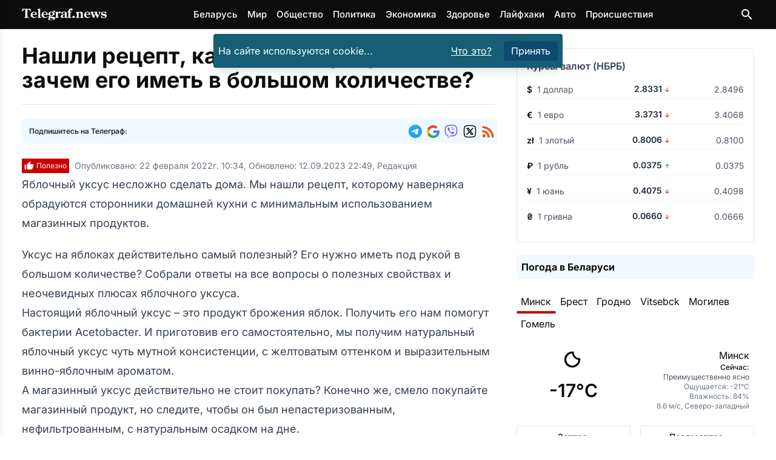

--- FILE ---
content_type: text/html
request_url: https://telegraf.news/eda/nashli-recept-kak-sdelat-uksus-doma-a-zachem-ego-imet-v-bolshom-kolichestve/
body_size: 24243
content:
<!DOCTYPE html><html lang="ru-BY"> <head><meta charset="utf-8"><meta name="viewport" content="width=device-width,initial-scale=1"><link rel="icon" href="/images/favicons/favicon.ico" sizes="any"><link rel="icon" type="image/svg+xml" href="/images/favicons/favicon.svg"><link rel="apple-touch-icon" href="/images/favicons/apple-touch-icon.png"><link rel="icon" type="image/png" sizes="16x16" href="/images/favicons/favicon-16x16.png"><link rel="icon" type="image/png" sizes="32x32" href="/images/favicons/favicon-32x32.png"><link rel="icon" type="image/png" sizes="96x96" href="/images/favicons/favicon-96x96.png"><link rel="icon" type="image/png" sizes="192x192" href="/images/favicons/android-chrome-192x192.png"><link rel="icon" type="image/png" sizes="512x512" href="/images/favicons/android-chrome-512x512.png"><link rel="apple-touch-icon" sizes="180x180" href="/images/favicons/apple-touch-icon.png"><meta name="lh-site-verification" content="aaffd4a78ddc9a6661d0"><meta name="theme-color" content="#ffffff"><title>Нашли рецепт, как сделать уксус дома. А зачем его иметь в большом количестве? - Telegraf.news</title><meta name="description" content="Яблочный уксус несложно сделать дома. Мы нашли рецепт, которому наверняка обрадуются сторонники домашней кухни с минимальным использованием магазинных продуктов."><meta name="robots" content="follow, index, max-snippet:-1, max-video-preview:-1, max-image-preview:large"><link rel="canonical" href="https://telegraf.news/eda/nashli-recept-kak-sdelat-uksus-doma-a-zachem-ego-imet-v-bolshom-kolichestve/"><meta property="og:locale" content="ru_BY"><meta property="og:type" content="article"><meta property="og:title" content="Нашли рецепт, как сделать уксус дома. А зачем его иметь в большом количестве? - Telegraf.news"><meta property="og:description" content="Яблочный уксус несложно сделать дома. Мы нашли рецепт, которому наверняка обрадуются сторонники домашней кухни с минимальным использованием магазинных продуктов."><meta property="og:url" content="https://telegraf.news/eda/nashli-recept-kak-sdelat-uksus-doma-a-zachem-ego-imet-v-bolshom-kolichestve/"><meta property=" og:site_name" content="Telegraf.news"><meta name="twitter:card" content="summary_large_image"><meta name="twitter:title" content="Нашли рецепт, как сделать уксус дома. А зачем его иметь в большом количестве? - Telegraf.news"><meta name="twitter:description" content="Яблочный уксус несложно сделать дома. Мы нашли рецепт, которому наверняка обрадуются сторонники домашней кухни с минимальным использованием магазинных продуктов."><meta name="twitter:image" content="https://telegraf.news/file/2022/02/banki.jpeg"><meta property="article:section" content="Еда"><meta property="og:image" content="https://telegraf.news/file/2022/02/banki.jpeg"><meta property="og:image:secure_url" content="https://telegraf.news/file/2022/02/banki.jpeg"><meta property="og:image:alt" content="Нашли рецепт, как сделать уксус дома. А зачем его иметь в большом количестве?"><meta property="og:image:type"><meta property="article:tag" content="Уксус"><script type="application/ld+json">[{"@context":"https://schema.org","@type":"NewsArticle","mainEntityOfPage":{"@type":"WebPage","@id":"https://telegraf.news/eda/nashli-recept-kak-sdelat-uksus-doma-a-zachem-ego-imet-v-bolshom-kolichestve/"},"headline":"Нашли рецепт, как сделать уксус дома. А зачем его иметь в большом количестве?","image":"https://telegraf.news/file/2022/02/banki.jpeg","datePublished":"2022-02-22T10:34:00+03:00","dateModified":"2023-09-12T22:49:00+03:00","articleSection":"Еда","author":{"@type":"Organization","name":"Редакция Telegraf.news","url":"https://telegraf.news/redakciya/"},"publisher":{"@type":"Organization","name":"ЧИУП Агентство Телеграф","publishingPrinciples":"https://telegraf.news/redakciya/","logo":{"@type":"ImageObject","url":"/_astro/logo_black.hKlVZoUa.svg","width":120,"height":60},"sameAs":["https://news.google.com/publications/CAAqKAgKIiJDQklTRXdnTWFnOEtEWFJsYkdWbmNtRm1MbTVsZDNNb0FBUAE?hl=ru&gl=RU&ceid=RU%3Aru","https://t.me/telegraf_news_bel","https://invite.viber.com/?g2=AQAQrt42HGDBplUeiInypYEYPxUwwLVmm7ati08iZ2YGJKO4D9Ug1NEhlAhA5ix2","https://x.com/news_telegraf"]},"description":"Яблочный уксус несложно сделать дома. Мы нашли рецепт, которому наверняка обрадуются сторонники домашней кухни с минимальным использованием магазинных продуктов.","about":[{"@type":"Thing","name":"Еда","sameAs":"http://dbpedia.org/resource/Food"},{"@type":"Thing","name":"Уксус","sameAs":"https://www.wikidata.org/wiki/Q41354"}]},{"@context":"https://schema.org","@type":"BreadcrumbList","itemListElement":[{"@type":"ListItem","position":1,"name":"Главная","item":"https://telegraf.news/"},{"@type":"ListItem","position":2,"name":"Еда","item":"https://telegraf.news/eda/"},{"@type":"ListItem","position":3,"name":"Нашли рецепт, как сделать уксус дома. А зачем его иметь в большом количестве? - Telegraf.news","item":"https://telegraf.news/eda/nashli-recept-kak-sdelat-uksus-doma-a-zachem-ego-imet-v-bolshom-kolichestve/"}]}]</script><meta name="verify" content="68f00ac0799ef-5kWtA1Ps"><!-- <ClientRouter fallback="none" /> --><!-- Пикачу --><script type="module">window.yaContextCb=window.yaContextCb||[];</script><script type="module" src="/_astro/Adfox.astro_astro_type_script_index_1_lang.C_ftChW7.js"></script><script async src="https://securepubads.g.doubleclick.net/tag/js/gpt.js" crossorigin="anonymous"></script><script type="module">window.googletag=window.googletag||{cmd:[]};googletag.cmd.push(function(){window.innerWidth>768?(googletag.defineSlot("/21857590943,22589559801/Telegraf.news/Telegraf.news_sidebar_300x600_desktop_1",[[300,600],[160,600],[336,280],[300,300],[300,250],[250,250],[240,400]],"Sidebar1Google3").setCollapseEmptyDiv(!0,!0).addService(googletag.pubads()),googletag.defineSlot("/21857590943,22589559801/Telegraf.news/Telegraf.news_desktop_300x600_2",[[300,600],[160,600],[336,280],[300,300],[300,250],[250,250],[240,400]],"Sidebar1Google1").setCollapseEmptyDiv(!0,!0).addService(googletag.pubads()),googletag.defineSlot("/21857590943,22589559801/Telegraf.news/Telegraf.news_desktop_rastyazhka_970x250",[[728,250],[728,120],[728,90],[468,60],"fluid"],"div-gpt-ad-top-desktop-fallback").setCollapseEmptyDiv(!0,!0).addService(googletag.pubads()),googletag.defineSlot("/21857590943,22589559801/Telegraf.news/Telegraf.news_statya_970x250_desktop_1",[[728,250],[728,120],[728,90],[468,60],"fluid"],"ArticleAfterText1").setCollapseEmptyDiv(!0,!0).addService(googletag.pubads()),googletag.defineSlot("/21857590943,22589559801/Telegraf.news/Telegraf.news_statya_970x250_desktop_2",[[728,250],[728,120],[728,90],[468,60],"fluid"],"Top2").setCollapseEmptyDiv(!0,!0).addService(googletag.pubads())):(googletag.defineSlot("/21857590943,22589559801/Telegraf.news/Telegraf.news_mobile_300x300_art_top_small",[[336,280],[300,300],[300,250],[250,250],"fluid"],"goo1").setCollapseEmptyDiv(!0,!0).addService(googletag.pubads()),googletag.defineSlot("/21857590943,22589559801/Telegraf.news/Telegraf.news_mobile_300x250_art_longread",[[336,280],[300,300],[300,250],[250,250],"fluid"],"ArticleIntext3").setCollapseEmptyDiv(!0,!0).addService(googletag.pubads()),googletag.defineSlot("/21857590943,22589559801/Telegraf.news/Telegraf.news_longread_300x300_mobile",[[336,280],[300,300],[300,250],[250,250],"fluid"],"ArticleIntext4").setCollapseEmptyDiv(!0,!0).addService(googletag.pubads()),googletag.defineSlot("/21857590943,22589559801/Telegraf.news/Telegraf.news_longread_300x300_mobile_2",[[336,280],[300,300],[300,250],[250,250],"fluid"],"ArticleIntext5").setCollapseEmptyDiv(!0,!0).addService(googletag.pubads()),googletag.defineSlot("/21857590943,22589559801/Telegraf.news/Telegraf.news_mobile_300x250_art_end",[[336,280],[300,300],[300,250],[250,250],"fluid"],"ArticleAfterText1").setCollapseEmptyDiv(!0,!0).addService(googletag.pubads()),googletag.defineSlot("/21857590943,22589559801/Telegraf.news/mobile_300x300_infinity_1",[[300,300],[336,280],[250,250],[300,250],"fluid"],"div-gpt-ad-top-mobile-fallback").setCollapseEmptyDiv(!0,!0).addService(googletag.pubads()),googletag.defineSlot("/21857590943,22589559801/Telegraf.news/mobile_300x300_infinity_2",[[300,300],[336,280],[250,250],[300,250],"fluid"],"pikach-3").setCollapseEmptyDiv(!0,!0).addService(googletag.pubads()),googletag.defineSlot("/21857590943,22589559801/Telegraf.news/mobile_300x300_infinity_3",[[300,300],[336,280],[250,250],[300,250],"fluid"],"pikach-5").setCollapseEmptyDiv(!0,!0).addService(googletag.pubads())),googletag.pubads().enableSingleRequest(),googletag.pubads().enableLazyLoad(),googletag.pubads().collapseEmptyDivs(),googletag.enableServices()});</script><style>h1,h2{margin:0}@font-face{font-family:Inter Variable;font-style:normal;font-display:swap;font-weight:100 900;src:url(/_astro/inter-cyrillic-ext-wght-normal.B2xhLi22.woff2) format("woff2-variations");unicode-range:U+0460-052F,U+1C80-1C8A,U+20B4,U+2DE0-2DFF,U+A640-A69F,U+FE2E-FE2F}@font-face{font-family:Inter Variable;font-style:normal;font-display:swap;font-weight:100 900;src:url(/_astro/inter-cyrillic-wght-normal.CMZtQduZ.woff2) format("woff2-variations");unicode-range:U+0301,U+0400-045F,U+0490-0491,U+04B0-04B1,U+2116}@font-face{font-family:Inter Variable;font-style:normal;font-display:swap;font-weight:100 900;src:url(/_astro/inter-greek-ext-wght-normal.CGAr0uHJ.woff2) format("woff2-variations");unicode-range:U+1F00-1FFF}@font-face{font-family:Inter Variable;font-style:normal;font-display:swap;font-weight:100 900;src:url(/_astro/inter-greek-wght-normal.CaVNZxsx.woff2) format("woff2-variations");unicode-range:U+0370-0377,U+037A-037F,U+0384-038A,U+038C,U+038E-03A1,U+03A3-03FF}@font-face{font-family:Inter Variable;font-style:normal;font-display:swap;font-weight:100 900;src:url(/_astro/inter-vietnamese-wght-normal.CBcvBZtf.woff2) format("woff2-variations");unicode-range:U+0102-0103,U+0110-0111,U+0128-0129,U+0168-0169,U+01A0-01A1,U+01AF-01B0,U+0300-0301,U+0303-0304,U+0308-0309,U+0323,U+0329,U+1EA0-1EF9,U+20AB}@font-face{font-family:Inter Variable;font-style:normal;font-display:swap;font-weight:100 900;src:url(/_astro/inter-latin-ext-wght-normal.DO1Apj_S.woff2) format("woff2-variations");unicode-range:U+0100-02BA,U+02BD-02C5,U+02C7-02CC,U+02CE-02D7,U+02DD-02FF,U+0304,U+0308,U+0329,U+1D00-1DBF,U+1E00-1E9F,U+1EF2-1EFF,U+2020,U+20A0-20AB,U+20AD-20C0,U+2113,U+2C60-2C7F,U+A720-A7FF}@font-face{font-family:Inter Variable;font-style:normal;font-display:swap;font-weight:100 900;src:url(/_astro/inter-latin-wght-normal.Dx4kXJAl.woff2) format("woff2-variations");unicode-range:U+0000-00FF,U+0131,U+0152-0153,U+02BB-02BC,U+02C6,U+02DA,U+02DC,U+0304,U+0308,U+0329,U+2000-206F,U+20AC,U+2122,U+2191,U+2193,U+2212,U+2215,U+FEFF,U+FFFD}@media (min-width:728px){.md\:flex{display:flex}.md\:hidden{display:none}.md\:flex-row{flex-direction:row}.md\:items-center{align-items:center}.md\:justify-start{justify-content:flex-start}.md\:space-x-4>:not([hidden])~:not([hidden]){--tw-space-x-reverse:0;margin-right:calc(1rem * var(--tw-space-x-reverse));margin-left:calc(1rem * calc(1 - var(--tw-space-x-reverse)))}.md\:space-y-0>:not([hidden])~:not([hidden]){--tw-space-y-reverse:0;margin-top:calc(0px * calc(1 - var(--tw-space-y-reverse)));margin-bottom:calc(0px * var(--tw-space-y-reverse))}.md\:text-left{text-align:left}.md\:text-\[5rem\]{font-size:5rem}}*,:after,:before{--tw-border-spacing-x:0;--tw-border-spacing-y:0;--tw-translate-x:0;--tw-translate-y:0;--tw-rotate:0;--tw-skew-x:0;--tw-skew-y:0;--tw-scale-x:1;--tw-scale-y:1;--tw-pan-x: ;--tw-pan-y: ;--tw-pinch-zoom: ;--tw-scroll-snap-strictness:proximity;--tw-gradient-from-position: ;--tw-gradient-via-position: ;--tw-gradient-to-position: ;--tw-ordinal: ;--tw-slashed-zero: ;--tw-numeric-figure: ;--tw-numeric-spacing: ;--tw-numeric-fraction: ;--tw-ring-inset: ;--tw-ring-offset-width:0px;--tw-ring-offset-color:#fff;--tw-ring-color:rgb(59 130 246 / .5);--tw-ring-offset-shadow:0 0 #0000;--tw-ring-shadow:0 0 #0000;--tw-shadow:0 0 #0000;--tw-shadow-colored:0 0 #0000;--tw-blur: ;--tw-brightness: ;--tw-contrast: ;--tw-grayscale: ;--tw-hue-rotate: ;--tw-invert: ;--tw-saturate: ;--tw-sepia: ;--tw-drop-shadow: ;--tw-backdrop-blur: ;--tw-backdrop-brightness: ;--tw-backdrop-contrast: ;--tw-backdrop-grayscale: ;--tw-backdrop-hue-rotate: ;--tw-backdrop-invert: ;--tw-backdrop-opacity: ;--tw-backdrop-saturate: ;--tw-backdrop-sepia: ;--tw-contain-size: ;--tw-contain-layout: ;--tw-contain-paint: ;--tw-contain-style: }::backdrop{--tw-border-spacing-x:0;--tw-border-spacing-y:0;--tw-translate-x:0;--tw-translate-y:0;--tw-rotate:0;--tw-skew-x:0;--tw-skew-y:0;--tw-scale-x:1;--tw-scale-y:1;--tw-pan-x: ;--tw-pan-y: ;--tw-pinch-zoom: ;--tw-scroll-snap-strictness:proximity;--tw-gradient-from-position: ;--tw-gradient-via-position: ;--tw-gradient-to-position: ;--tw-ordinal: ;--tw-slashed-zero: ;--tw-numeric-figure: ;--tw-numeric-spacing: ;--tw-numeric-fraction: ;--tw-ring-inset: ;--tw-ring-offset-width:0px;--tw-ring-offset-color:#fff;--tw-ring-color:rgb(59 130 246 / .5);--tw-ring-offset-shadow:0 0 #0000;--tw-ring-shadow:0 0 #0000;--tw-shadow:0 0 #0000;--tw-shadow-colored:0 0 #0000;--tw-blur: ;--tw-brightness: ;--tw-contrast: ;--tw-grayscale: ;--tw-hue-rotate: ;--tw-invert: ;--tw-saturate: ;--tw-sepia: ;--tw-drop-shadow: ;--tw-backdrop-blur: ;--tw-backdrop-brightness: ;--tw-backdrop-contrast: ;--tw-backdrop-grayscale: ;--tw-backdrop-hue-rotate: ;--tw-backdrop-invert: ;--tw-backdrop-opacity: ;--tw-backdrop-saturate: ;--tw-backdrop-sepia: ;--tw-contain-size: ;--tw-contain-layout: ;--tw-contain-paint: ;--tw-contain-style: }*,:after,:before{box-sizing:border-box;border-width:0;border-style:solid;border-color:#e5e7eb}:after,:before{--tw-content:""}:host,html{line-height:1.5;-webkit-text-size-adjust:100%;-moz-tab-size:4;-o-tab-size:4;tab-size:4;font-family:Inter Variable,Inter,ui-sans-serif,system-ui,sans-serif,"Apple Color Emoji","Segoe UI Emoji",Segoe UI Symbol,"Noto Color Emoji";font-feature-settings:normal;font-variation-settings:normal}body{margin:0;line-height:inherit}h1,h2{font-size:inherit;font-weight:inherit}a{color:inherit;text-decoration:inherit}button,input{font-family:inherit;font-feature-settings:inherit;font-variation-settings:inherit;font-size:100%;font-weight:inherit;line-height:inherit;letter-spacing:inherit;color:inherit;margin:0;padding:0}button{text-transform:none}button{-webkit-appearance:button;background-color:transparent;background-image:none}:-moz-focusring{outline:auto}:-moz-ui-invalid{box-shadow:none}::-webkit-inner-spin-button,::-webkit-outer-spin-button{height:auto}[type=search]{-webkit-appearance:textfield;outline-offset:-2px}::-webkit-search-decoration{-webkit-appearance:none}::-webkit-file-upload-button{-webkit-appearance:button;font:inherit}h1,h2,p{margin:0}ul{list-style:none;margin:0;padding:0}input::-moz-placeholder{opacity:1;color:#9ca3af}img,svg{display:block;vertical-align:middle}img{max-width:100%;height:auto}:root{--var-color-tel-black:#0c0c0c;--var-color-white:#fff;--var-color-slate-100:#f1f5f9;--var-color-slate-300:#cbd5e1;--var-color-slate-400:#94a3b8;--var-color-slate-500:#64748b;--var-color-slate-700:#334155;--var-color-slate-900:#0f172a;--var-color-blue-500:#3b82f6;--var-color-blue-600:#2563eb;--var-color-blue-700:#1d4ed8;--var-color-blue-100:#dbeafe;--var-color-blue-200:#bfdbfe;--var-color-blue-300:#93c5fd;--var-color-purple-700:#7e22ce;--var-color-purple-500:#a855f7;--var-color-orange-400:#fb923c;--var-color-orange-600:#ea580c;--var-color-teal-400:#2dd4bf;--var-color-teal-600:#0d9488;--var-color-teal-700:#0f766e;--var-color-green-100:#dcfce7;--var-color-green-200:#bbf7d0;--var-color-green-300:#86efac;--var-color-green-500:#22c55e;--var-color-green-600:#16a34a;--var-color-green-700:#15803d;--var-color-green-800:#166534;--var-color-green-900:#14532d;--var-color-dark-slate-800:#1e293b;--var-color-dark-slate-900:#0f172a;--var-color-dark-slate-950:#020617;--var-color-dark-slate-300:#cbd5e1;--var-color-dark-slate-400:#94a3b8}:root{--th-base-100:#0c0c0c;--th-tel-black:#0c0c0c;--th-tel-red:#cc0000;--th-tel-telegram:#24a1de;--th-tel-viber:#7360f2;--th-tel-vk:#0077ff;--th-tel-ok:#ff7700;--th-tel-whatsapp:#25d366;--th-base-200:var(--var-color-slate-100);--th-base-300:var(--var-color-slate-300);--th-base-code:var(--var-color-slate-400);--th-content:var(--var-color-slate-700);--th-headings:var(--var-color-slate-900);--th-captions:var(--var-color-slate-500);--th-primary:var(--var-color-blue-500);--th-primary-hover:var(--var-color-blue-700);--th-primary-content:var(--var-color-white);--th-primary-base-200:var(--var-color-blue-100);--th-primary-base-300:var(--var-color-blue-200);--th-links:var(--th-primary);--th-links-hover:var(--th-primary-hover);--th-links-visited:var(--var-color-purple-700);--th-secondary:var(--var-color-orange-400);--th-secondary-hover:var(--var-color-orange-600);--th-secondary-content:var(--var-color-white);--th-accent:var(--var-color-teal-400);--th-accent-hover:var(--var-color-teal-600);--th-accent-content:var(--var-color-slate-700);--th-rounded-box:.175rem;--th-rounded-button:.25rem;--th-rounded-tag:9999px}body{color:var(--th-content)}:root{--expressive-code-font-size:.875rem}.container{width:100%;margin-right:auto;margin-left:auto;padding-right:1rem;padding-left:1rem}@media (min-width:600px){.container{max-width:600px}}@media (min-width:728px){:root{--expressive-code-font-size:1rem}.container{max-width:728px}}@media (min-width:984px){.container{max-width:984px}}@media (min-width:1240px){.container{max-width:1240px}}@media (min-width:1400px){.container{max-width:1400px}}.button{display:inline-flex;align-items:center;gap:.5rem;text-decoration-line:none;border-radius:var(--th-rounded-button);font-size:1rem;line-height:1.5rem}.button-outline{border-width:1px}.button-outline-primary{border-color:var(--th-primary);color:var(--th-primary)}.button-md{padding:.375rem 1.25rem;font-size:1.125rem;line-height:1.75rem}.fixed{position:fixed}.absolute{position:absolute}.relative{position:relative}.sticky{position:sticky}.inset-0{inset:0}.inset-y-0{top:0;bottom:0}.left-0{left:0}.right-3{right:.75rem}.top-0{top:0}.top-1{top:.25rem}.top-2{top:.5rem}.top-\[4\.8rem\]{top:4.8rem}.z-40{z-index:40}.z-50{z-index:50}.mx-auto{margin-left:auto;margin-right:auto}.my-7{margin-top:1.75rem;margin-bottom:1.75rem}.mb-4{margin-bottom:1rem}.mr-1{margin-right:.25rem}.mr-2{margin-right:.5rem}.mt-0{margin-top:0}.mt-10{margin-top:2.5rem}.mt-2{margin-top:.5rem}.mt-4{margin-top:1rem}.mt-5{margin-top:1.25rem}.mt-auto{margin-top:auto}.block{display:block}.inline-block{display:inline-block}.flex{display:flex}.hidden{display:none}.h-12{height:3rem}.min-h-screen{min-height:100vh}.w-64{width:16rem}.w-\[calc\(100\%-1rem\)\]{width:calc(100% - 1rem)}.w-full{width:100%}.max-w-lg{max-width:32rem}.max-w-xl{max-width:36rem}.flex-1{flex:1 1 0%}.shrink-0{flex-shrink:0}.-translate-x-full{--tw-translate-x:-100%;transform:translate(var(--tw-translate-x),var(--tw-translate-y)) rotate(var(--tw-rotate)) skew(var(--tw-skew-x)) skewY(var(--tw-skew-y)) scaleX(var(--tw-scale-x)) scaleY(var(--tw-scale-y))}.scale-95{--tw-scale-x:.95;--tw-scale-y:.95;transform:translate(var(--tw-translate-x),var(--tw-translate-y)) rotate(var(--tw-rotate)) skew(var(--tw-skew-x)) skewY(var(--tw-skew-y)) scaleX(var(--tw-scale-x)) scaleY(var(--tw-scale-y))}.transform{transform:translate(var(--tw-translate-x),var(--tw-translate-y)) rotate(var(--tw-rotate)) skew(var(--tw-skew-x)) skewY(var(--tw-skew-y)) scaleX(var(--tw-scale-x)) scaleY(var(--tw-scale-y))}.flex-col{flex-direction:column}.flex-wrap{flex-wrap:wrap}.items-start{align-items:flex-start}.items-center{align-items:center}.justify-center{justify-content:center}.justify-between{justify-content:space-between}.gap-2{gap:.5rem}.gap-4{gap:1rem}.space-x-2>:not([hidden])~:not([hidden]){--tw-space-x-reverse:0;margin-right:calc(.5rem * var(--tw-space-x-reverse));margin-left:calc(.5rem * calc(1 - var(--tw-space-x-reverse)))}.space-x-4>:not([hidden])~:not([hidden]){--tw-space-x-reverse:0;margin-right:calc(1rem * var(--tw-space-x-reverse));margin-left:calc(1rem * calc(1 - var(--tw-space-x-reverse)))}.space-y-1>:not([hidden])~:not([hidden]){--tw-space-y-reverse:0;margin-top:calc(.25rem * calc(1 - var(--tw-space-y-reverse)));margin-bottom:calc(.25rem * var(--tw-space-y-reverse))}.space-y-4>:not([hidden])~:not([hidden]){--tw-space-y-reverse:0;margin-top:calc(1rem * calc(1 - var(--tw-space-y-reverse)));margin-bottom:calc(1rem * var(--tw-space-y-reverse))}.overflow-hidden{overflow:hidden}.rounded{border-radius:.25rem}.bg-black{--tw-bg-opacity:1;background-color:rgb(0 0 0 / var(--tw-bg-opacity,1))}.bg-cyan-800{--tw-bg-opacity:1;background-color:rgb(21 94 117 / var(--tw-bg-opacity,1))}.bg-gray-800{--tw-bg-opacity:1;background-color:rgb(31 41 55 / var(--tw-bg-opacity,1))}.bg-sky-900{--tw-bg-opacity:1;background-color:rgb(12 74 110 / var(--tw-bg-opacity,1))}.bg-tel-black{background-color:var(--th-tel-black)}.bg-transparent{background-color:transparent}.bg-white{--tw-bg-opacity:1;background-color:rgb(255 255 255 / var(--tw-bg-opacity,1))}.bg-opacity-70{--tw-bg-opacity:.7}.p-2{padding:.5rem}.p-4{padding:1rem}.px-2{padding-left:.5rem;padding-right:.5rem}.px-3{padding-left:.75rem;padding-right:.75rem}.py-1{padding-top:.25rem;padding-bottom:.25rem}.py-2{padding-top:.5rem;padding-bottom:.5rem}.py-3{padding-top:.75rem;padding-bottom:.75rem}.py-7{padding-top:1.75rem;padding-bottom:1.75rem}.pt-5{padding-top:1.25rem}.text-center{text-align:center}.font-sans{font-family:Inter Variable,Inter,ui-sans-serif,system-ui,sans-serif,"Apple Color Emoji","Segoe UI Emoji",Segoe UI Symbol,"Noto Color Emoji"}.text-2xl{font-size:1.5rem;line-height:2rem}.text-3xl{font-size:1.875rem;line-height:2.25rem}.text-\[15px\]{font-size:15px}.text-\[16px\]{font-size:16px}.text-\[21px\]{font-size:21px}.text-\[22px\]{font-size:22px}.text-\[24px\]{font-size:24px}.text-\[29px\]{font-size:29px}.text-sm{font-size:.875rem;line-height:1.25rem}.text-xl{font-size:1.25rem;line-height:1.75rem}.text-xs{font-size:.75rem;line-height:1rem}.font-bold{font-weight:700}.font-medium{font-weight:500}.font-semibold{font-weight:600}.leading-\[5rem\]{line-height:5rem}.text-gray-400{--tw-text-opacity:1;color:rgb(156 163 175 / var(--tw-text-opacity,1))}.text-orange-600{--tw-text-opacity:1;color:rgb(234 88 12 / var(--tw-text-opacity,1))}.text-tel-black{color:var(--th-tel-black)}.text-white{--tw-text-opacity:1;color:rgb(255 255 255 / var(--tw-text-opacity,1))}.underline{text-decoration-line:underline}.opacity-0{opacity:0}.shadow-lg{--tw-shadow:0 10px 15px -3px rgb(0 0 0 / .1),0 4px 6px -4px rgb(0 0 0 / .1);--tw-shadow-colored:0 10px 15px -3px var(--tw-shadow-color),0 4px 6px -4px var(--tw-shadow-color);box-shadow:var(--tw-ring-offset-shadow,0 0 #0000),var(--tw-ring-shadow,0 0 #0000),var(--tw-shadow)}@media (min-width:728px){.md\:mb-0{margin-bottom:0}.md\:flex{display:flex}.md\:hidden{display:none}.md\:w-1\/2{width:50%}.md\:flex-row{flex-direction:row}.md\:items-center{align-items:center}.md\:justify-start{justify-content:flex-start}.md\:justify-end{justify-content:flex-end}.md\:space-x-4>:not([hidden])~:not([hidden]){--tw-space-x-reverse:0;margin-right:calc(1rem * var(--tw-space-x-reverse));margin-left:calc(1rem * calc(1 - var(--tw-space-x-reverse)))}.md\:space-y-0>:not([hidden])~:not([hidden]){--tw-space-y-reverse:0;margin-top:calc(0px * calc(1 - var(--tw-space-y-reverse)));margin-bottom:calc(0px * var(--tw-space-y-reverse))}.md\:text-left{text-align:left}.md\:text-\[5rem\]{font-size:5rem}}</style><link rel="stylesheet" href="/_astro/main.DGcBbbF4.css" media="print" onload="this.media='all'"><noscript><link rel="stylesheet" href="/_astro/main.DGcBbbF4.css"></noscript><script type="module">(function(e,r,n,t,m){e[t]=e[t]||[],e[t].push({"gtm.start":new Date().getTime(),event:"gtm.js"});var g=r.getElementsByTagName(n)[0],a=r.createElement(n),o="";a.defer=!0,a.src="https://www.googletagmanager.com/gtm.js?id="+m+o,g.parentNode.insertBefore(a,g)})(window,document,"script","dataLayer","GTM-P64XDVSJ");</script>  <script defer src="https://platform-api.sharethis.com/js/sharethis.js#property=5fad52bce3f5df0012a01974&product=inline-reaction-buttons"></script>  <script defer src="/js/tiser.js"></script><script defer src="/js/relevant.js"></script><style>@keyframes fadeIn{0%{opacity:0}to{opacity:1}}.animate-fadeIn[data-astro-cid-s35kxzai]{animation:fadeIn .3s ease-in-out}@font-face{font-family:Inter Variable;font-style:normal;font-display:swap;font-weight:100 900;src:url(/_astro/inter-cyrillic-ext-wght-normal.B2xhLi22.woff2) format("woff2-variations");unicode-range:U+0460-052F,U+1C80-1C8A,U+20B4,U+2DE0-2DFF,U+A640-A69F,U+FE2E-FE2F}@font-face{font-family:Inter Variable;font-style:normal;font-display:swap;font-weight:100 900;src:url(/_astro/inter-cyrillic-wght-normal.CMZtQduZ.woff2) format("woff2-variations");unicode-range:U+0301,U+0400-045F,U+0490-0491,U+04B0-04B1,U+2116}@font-face{font-family:Inter Variable;font-style:normal;font-display:swap;font-weight:100 900;src:url(/_astro/inter-greek-ext-wght-normal.CGAr0uHJ.woff2) format("woff2-variations");unicode-range:U+1F00-1FFF}@font-face{font-family:Inter Variable;font-style:normal;font-display:swap;font-weight:100 900;src:url(/_astro/inter-greek-wght-normal.CaVNZxsx.woff2) format("woff2-variations");unicode-range:U+0370-0377,U+037A-037F,U+0384-038A,U+038C,U+038E-03A1,U+03A3-03FF}@font-face{font-family:Inter Variable;font-style:normal;font-display:swap;font-weight:100 900;src:url(/_astro/inter-vietnamese-wght-normal.CBcvBZtf.woff2) format("woff2-variations");unicode-range:U+0102-0103,U+0110-0111,U+0128-0129,U+0168-0169,U+01A0-01A1,U+01AF-01B0,U+0300-0301,U+0303-0304,U+0308-0309,U+0323,U+0329,U+1EA0-1EF9,U+20AB}@font-face{font-family:Inter Variable;font-style:normal;font-display:swap;font-weight:100 900;src:url(/_astro/inter-latin-ext-wght-normal.DO1Apj_S.woff2) format("woff2-variations");unicode-range:U+0100-02BA,U+02BD-02C5,U+02C7-02CC,U+02CE-02D7,U+02DD-02FF,U+0304,U+0308,U+0329,U+1D00-1DBF,U+1E00-1E9F,U+1EF2-1EFF,U+2020,U+20A0-20AB,U+20AD-20C0,U+2113,U+2C60-2C7F,U+A720-A7FF}@font-face{font-family:Inter Variable;font-style:normal;font-display:swap;font-weight:100 900;src:url(/_astro/inter-latin-wght-normal.Dx4kXJAl.woff2) format("woff2-variations");unicode-range:U+0000-00FF,U+0131,U+0152-0153,U+02BB-02BC,U+02C6,U+02DA,U+02DC,U+0304,U+0308,U+0329,U+2000-206F,U+20AC,U+2122,U+2191,U+2193,U+2212,U+2215,U+FEFF,U+FFFD}
</style><script type="module" src="/_astro/page.Cm0m207v.js"></script></head><body class="flex flex-col min-h-screen text-tel-black font-sans text-[16px] bg-white">  <header id="main-header" class="bg-tel-black sticky top-0 z-50"> <div class="container h-12 flex items-center justify-between"> <a href="https://telegraf.news/"> <img src="/_image/?href=%2F_astro%2Flogotelegrafbel.3kXnYF84.svg&#38;w=140&#38;h=20&#38;f=svg" loading="eager" alt="Telegraf.news" decoding="async" fetchpriority="auto" width="140" height="20" class="shrink-0 select-none"> </a> <nav class="hidden md:flex space-x-4 text-white text-[15px] font-medium"> <a href="https://telegraf.news/hashtag/belarus/">Беларусь</a><a href="https://telegraf.news/world-news/">Мир</a><a href="https://telegraf.news/obshhestvo/">Общество</a><a href="https://telegraf.news/politika/">Политика</a><a href="https://telegraf.news/ehkonomika/">Экономика</a><a href="https://telegraf.news/zdorove/">Здоровье</a><a href="https://telegraf.news/lifehacks/">Лайфхаки</a><a href="https://telegraf.news/auto/">Авто</a><a href="https://telegraf.news/proisshestviya/">Происшествия</a> </nav> <div class="head_buttons flex items-center"> <button id="mobileMenuButton" class="md:hidden" aria-expanded="false" aria-label="Меню сайта"> <svg width="1em" height="1em" class="text-white text-3xl mr-1 menu-icon-open" data-icon="mdi:hamburger-menu">   <symbol id="ai:mdi:hamburger-menu" viewBox="0 0 24 24"><path fill="currentColor" d="M3 6h18v2H3zm0 5h18v2H3zm0 5h18v2H3z"/></symbol><use href="#ai:mdi:hamburger-menu"></use>  </svg> <svg width="1em" height="1em" class="text-white text-3xl mr-1 hidden menu-icon-close" data-icon="mdi:close">   <symbol id="ai:mdi:close" viewBox="0 0 24 24"><path fill="currentColor" d="M19 6.41L17.59 5L12 10.59L6.41 5L5 6.41L10.59 12L5 17.59L6.41 19L12 13.41L17.59 19L19 17.59L13.41 12z"/></symbol><use href="#ai:mdi:close"></use>  </svg> </button> <button id="searchButton" aria-label="Поиск по сайту"> <svg width="1em" height="1em" class="text-white text-2xl" data-icon="mdi:magnify">   <symbol id="ai:mdi:magnify" viewBox="0 0 24 24"><path fill="currentColor" d="M9.5 3A6.5 6.5 0 0 1 16 9.5c0 1.61-.59 3.09-1.56 4.23l.27.27h.79l5 5l-1.5 1.5l-5-5v-.79l-.27-.27A6.52 6.52 0 0 1 9.5 16A6.5 6.5 0 0 1 3 9.5A6.5 6.5 0 0 1 9.5 3m0 2C7 5 5 7 5 9.5S7 14 9.5 14S14 12 14 9.5S12 5 9.5 5"/></symbol><use href="#ai:mdi:magnify"></use>  </svg> </button>  </div> <nav id="mobileMenu" class="fixed inset-y-0 left-0 w-64 bg-tel-black shadow-lg transform -translate-x-full transition-transform duration-300 ease-in-out z-50"> <button aria-label="Закрыть Меню сайта" id="closeMenu" class="close-menu absolute top-2 right-3 text-gray-400 hover:text-white"> <svg width="1em" height="1em" viewBox="0 0 24 24" class="text-2xl" data-icon="mdi:close">   <use href="#ai:mdi:close"></use>  </svg> </button> <ul class="flex mt-5 flex-col p-4 space-y-4"> <li> <a href="https://telegraf.news/hashtag/belarus/" class="block py-2 hover:opacity-75 text-white"> Беларусь </a> </li><li> <a href="https://telegraf.news/world-news/" class="block py-2 hover:opacity-75 text-white"> Мир </a> </li><li> <a href="https://telegraf.news/obshhestvo/" class="block py-2 hover:opacity-75 text-white"> Общество </a> </li><li> <a href="https://telegraf.news/politika/" class="block py-2 hover:opacity-75 text-white"> Политика </a> </li><li> <a href="https://telegraf.news/ehkonomika/" class="block py-2 hover:opacity-75 text-white"> Экономика </a> </li><li> <a href="https://telegraf.news/zdorove/" class="block py-2 hover:opacity-75 text-white"> Здоровье </a> </li><li> <a href="https://telegraf.news/lifehacks/" class="block py-2 hover:opacity-75 text-white"> Лайфхаки </a> </li><li> <a href="https://telegraf.news/auto/" class="block py-2 hover:opacity-75 text-white"> Авто </a> </li><li> <a href="https://telegraf.news/proisshestviya/" class="block py-2 hover:opacity-75 text-white"> Происшествия </a> </li> </ul> <div class="w-full flex items-center bg-transparent justify-center md:justify-end mt-2"> <span class="mr-2 font-semibold text-white mt-0">Соцсети:</span> <div class="flex items-center"> <a rel="nofollow noopener noreferrer" href="https://t.me/telegraf_news_bel" target="_blank" aria-label="Подписаться в Telegram" class="hover:opacity-80 transition-opacity" role="button"> <svg width="1em" height="1em" class="text-[22px] mr-2" data-icon="logos:telegram">   <symbol id="ai:logos:telegram" viewBox="0 0 256 256"><defs><linearGradient id="SVGuySfwdaH" x1="50%" x2="50%" y1="0%" y2="100%"><stop offset="0%" stop-color="#2AABEE"/><stop offset="100%" stop-color="#229ED9"/></linearGradient></defs><path fill="url(#SVGuySfwdaH)" d="M128 0C94.06 0 61.48 13.494 37.5 37.49A128.04 128.04 0 0 0 0 128c0 33.934 13.5 66.514 37.5 90.51C61.48 242.506 94.06 256 128 256s66.52-13.494 90.5-37.49c24-23.996 37.5-56.576 37.5-90.51s-13.5-66.514-37.5-90.51C194.52 13.494 161.94 0 128 0"/><path fill="#FFF" d="M57.94 126.648q55.98-24.384 74.64-32.152c35.56-14.786 42.94-17.354 47.76-17.441c1.06-.017 3.42.245 4.96 1.49c1.28 1.05 1.64 2.47 1.82 3.467c.16.996.38 3.266.2 5.038c-1.92 20.24-10.26 69.356-14.5 92.026c-1.78 9.592-5.32 12.808-8.74 13.122c-7.44.684-13.08-4.912-20.28-9.63c-11.26-7.386-17.62-11.982-28.56-19.188c-12.64-8.328-4.44-12.906 2.76-20.386c1.88-1.958 34.64-31.748 35.26-34.45c.08-.338.16-1.598-.6-2.262c-.74-.666-1.84-.438-2.64-.258c-1.14.256-19.12 12.152-54 35.686c-5.1 3.508-9.72 5.218-13.88 5.128c-4.56-.098-13.36-2.584-19.9-4.708c-8-2.606-14.38-3.984-13.82-8.41c.28-2.304 3.46-4.662 9.52-7.072"/></symbol><use href="#ai:logos:telegram"></use>  </svg> </a> <a rel="nofollow noopener noreferrer" href="https://news.google.com/publications/CAAqKAgKIiJDQklTRXdnTWFnOEtEWFJsYkdWbmNtRm1MbTVsZDNNb0FBUAE?hl=ru&gl=RU&ceid=RU%3Aru" target="_blank" aria-label="Подписаться в Google Новости" class="hover:opacity-80 transition-opacity" role="button"> <svg width="0.98em" height="1em" class="text-[21px] mr-2" data-icon="logos:google-icon">   <symbol id="ai:logos:google-icon" viewBox="0 0 256 262"><path fill="#4285F4" d="M255.878 133.451c0-10.734-.871-18.567-2.756-26.69H130.55v48.448h71.947c-1.45 12.04-9.283 30.172-26.69 42.356l-.244 1.622l38.755 30.023l2.685.268c24.659-22.774 38.875-56.282 38.875-96.027"/><path fill="#34A853" d="M130.55 261.1c35.248 0 64.839-11.605 86.453-31.622l-41.196-31.913c-11.024 7.688-25.82 13.055-45.257 13.055c-34.523 0-63.824-22.773-74.269-54.25l-1.531.13l-40.298 31.187l-.527 1.465C35.393 231.798 79.49 261.1 130.55 261.1"/><path fill="#FBBC05" d="M56.281 156.37c-2.756-8.123-4.351-16.827-4.351-25.82c0-8.994 1.595-17.697 4.206-25.82l-.073-1.73L15.26 71.312l-1.335.635C5.077 89.644 0 109.517 0 130.55s5.077 40.905 13.925 58.602z"/><path fill="#EB4335" d="M130.55 50.479c24.514 0 41.05 10.589 50.479 19.438l36.844-35.974C195.245 12.91 165.798 0 130.55 0C79.49 0 35.393 29.301 13.925 71.947l42.211 32.783c10.59-31.477 39.891-54.251 74.414-54.251"/></symbol><use href="#ai:logos:google-icon"></use>  </svg> </a> <a rel="nofollow noopener noreferrer" href="https://invite.viber.com/?g2=AQAQrt42HGDBplUeiInypYEYPxUwwLVmm7ati08iZ2YGJKO4D9Ug1NEhlAhA5ix2" target="_blank" aria-label="Подписаться в Viber" class="hover:opacity-80 transition-opacity" role="button"> <svg width="1em" height="1em" class="text-[22px] mr-2" style="color:#7360f2" data-icon="simple-icons:viber">   <symbol id="ai:simple-icons:viber" viewBox="0 0 24 24"><path fill="currentColor" d="M11.4 0C9.473.028 5.333.344 3.02 2.467C1.302 4.187.696 6.7.633 9.817S.488 18.776 6.12 20.36h.003l-.004 2.416s-.037.977.61 1.177c.777.242 1.234-.5 1.98-1.302c.407-.44.972-1.084 1.397-1.58c3.85.326 6.812-.416 7.15-.525c.776-.252 5.176-.816 5.892-6.657c.74-6.02-.36-9.83-2.34-11.546c-.596-.55-3.006-2.3-8.375-2.323c0 0-.395-.025-1.037-.017zm.058 1.693c.545-.004.88.017.88.017c4.542.02 6.717 1.388 7.222 1.846c1.675 1.435 2.53 4.868 1.906 9.897v.002c-.604 4.878-4.174 5.184-4.832 5.395c-.28.09-2.882.737-6.153.524c0 0-2.436 2.94-3.197 3.704c-.12.12-.26.167-.352.144c-.13-.033-.166-.188-.165-.414l.02-4.018c-4.762-1.32-4.485-6.292-4.43-8.895c.054-2.604.543-4.738 1.996-6.173c1.96-1.773 5.474-2.018 7.11-2.03zm.38 2.602a.304.304 0 0 0-.004.607c1.624.01 2.946.537 4.028 1.592c1.073 1.046 1.62 2.468 1.633 4.334c.002.167.14.3.307.3a.304.304 0 0 0 .3-.304c-.014-1.984-.618-3.596-1.816-4.764c-1.19-1.16-2.692-1.753-4.447-1.765zm-3.96.695a.98.98 0 0 0-.616.117l-.01.002c-.43.247-.816.562-1.146.932l-.008.008q-.4.484-.46.948a.6.6 0 0 0-.007.14q0 .205.065.4l.013.01c.135.48.473 1.276 1.205 2.604c.42.768.903 1.5 1.446 2.186q.405.517.87.984l.132.132q.466.463.984.87a15.5 15.5 0 0 0 2.186 1.447c1.328.733 2.126 1.07 2.604 1.206l.01.014a1.3 1.3 0 0 0 .54.055q.466-.055.948-.46c.004 0 .003-.002.008-.005c.37-.33.683-.72.93-1.148l.003-.01c.225-.432.15-.842-.18-1.12c-.004 0-.698-.58-1.037-.83q-.54-.383-1.113-.71c-.51-.285-1.032-.106-1.248.174l-.447.564c-.23.283-.657.246-.657.246c-3.12-.796-3.955-3.955-3.955-3.955s-.037-.426.248-.656l.563-.448c.277-.215.456-.737.17-1.248a13 13 0 0 0-.71-1.115a28 28 0 0 0-.83-1.035a.82.82 0 0 0-.502-.297zm4.49.88a.303.303 0 0 0-.018.606c1.16.085 2.017.466 2.645 1.15c.63.688.93 1.524.906 2.57a.306.306 0 0 0 .61.013c.025-1.175-.334-2.193-1.067-2.994c-.74-.81-1.777-1.253-3.05-1.346h-.024zm.463 1.63a.305.305 0 0 0-.3.287c-.008.167.12.31.288.32c.523.028.875.175 1.113.422c.24.245.388.62.416 1.164a.304.304 0 0 0 .605-.03c-.03-.644-.215-1.178-.58-1.557c-.367-.378-.893-.574-1.52-.607h-.018z"/></symbol><use href="#ai:simple-icons:viber"></use>  </svg> </a> <a rel="nofollow noopener noreferrer" href="https://x.com/news_telegraf" target="_blank" aria-label="Подписаться в X" class="hover:opacity-80 transition-opacity" role="button"> <svg width="1em" height="1em" class="text-[24px] mr-1 text-white " data-icon="hugeicons:new-twitter-rectangle">   <symbol id="ai:hugeicons:new-twitter-rectangle" viewBox="0 0 24 24"><g fill="none" stroke="currentColor" stroke-linecap="round" stroke-linejoin="round" stroke-width="1.5"><path d="M2.5 12c0-4.478 0-6.718 1.391-8.109S7.521 2.5 12.001 2.5c4.478 0 6.717 0 8.108 1.391S21.5 7.521 21.5 12c0 4.478 0 6.718-1.391 8.109S16.479 21.5 12 21.5c-4.478 0-6.717 0-8.109-1.391c-1.39-1.392-1.39-3.63-1.39-8.109"/><path d="m7 17l4.194-4.193M17 7l-4.193 4.194m0 0L9.777 7H7l4.194 5.807m1.613-1.614L17 17h-2.778l-3.028-4.193"/></g></symbol><use href="#ai:hugeicons:new-twitter-rectangle"></use>  </svg> </a> <a rel="nofollow noopener noreferrer" href="https://telegraf.news/feed" target="_blank" aria-label="Подписаться RSS" class="hover:opacity-80 transition-opacity" role="button"> <svg width="1em" height="1em" class="text-[29px] text-orange-600" data-icon="mdi:rss">   <symbol id="ai:mdi:rss" viewBox="0 0 24 24"><path fill="currentColor" d="M6.18 15.64a2.18 2.18 0 0 1 2.18 2.18C8.36 19 7.38 20 6.18 20C5 20 4 19 4 17.82a2.18 2.18 0 0 1 2.18-2.18M4 4.44A15.56 15.56 0 0 1 19.56 20h-2.83A12.73 12.73 0 0 0 4 7.27zm0 5.66a9.9 9.9 0 0 1 9.9 9.9h-2.83A7.07 7.07 0 0 0 4 12.93z"/></symbol><use href="#ai:mdi:rss"></use>  </svg> </a> </div> </div> </nav> <div id="searchPanel" class="fixed w-full justify-center left-0 p-2 z-50 hidden"> <div class="relative top-[4.8rem] pt-5 max-w-lg w-full bg-tel-black shadow-lg mx-auto overflow-hidden transform transition-all duration-300 ease-in-out scale-95 opacity-0"> <form role="search" method="get" action="https://telegraf.news/poisk/" class="p-4"> <div class="flex gap-2"> <input type="search" class="flex-1 px-2 py-3 bg-gray-800 text-white plavyshel-pervyj-tizer-novogo-multfilma-pro-shreka-kogda-reliz/ceholder-gray-400 focus:outline-none focus:ring-2" placeholder="Поиск по сайту" name="q" title="Поиск по сайту:"> <button type="submit" class="px-2 py-1 bg-white text-tel-black font-medium transition-colors duration-200">
Найти
</button> </div> </form> <button id="closeSearch" class="close-search absolute top-1 right-3 text-gray-400 hover:text-white"> <svg width="1em" height="1em" viewBox="0 0 24 24" class="text-2xl" data-icon="mdi:close">   <use href="#ai:mdi:close"></use>  </svg> </button> </div> </div> <div id="Overlay" class="fixed inset-0 bg-black bg-opacity-70 z-40 hidden"></div> </div> </header>    <div class="w-full"> <div class="pikachuwrap"><div id="adfox_top_desktop" class="w-full md:mt-3 empty:hidden"></div></div>

  <script type="module">const t=window.innerWidth<=768;function o(){const e="adfox_top_desktop";window.yaContextCb.push(()=>{Ya.adfoxCode.createAdaptive({ownerId:239538,containerId:e,params:{p1:"cnhpl",p2:"y"}},["desktop"],{tabletWidth:992,phoneWidth:768,isAutoReloads:!1})})}document.addEventListener("DOMContentLoaded",()=>{document.getElementById("adfox_top_desktop"),t||o()});</script> </div> <div class="container grid grid-cols-1 lg:grid-cols-[2fr_1fr] gap-8"> <div class="left mb-5"> <main> <article id="post" data-post-id="720866" data-post-stag="eda"> <h1 class="head-1 mt-6 mb-4 pb-5 border-b border-gray-200">Нашли рецепт, как сделать уксус дома. А зачем его иметь в большом количестве?</h1> <div class="flex flex-wrap justify-between items-center text-xs"> <div class="w-full bg-gray-200 rounded-md flex items-center justify-center">  </div> <div class="w-full flex items-center bg-sky-50 justify-between mt-2"> <span class="mr-2 font-semibold text-gray-800 p-3">Подпишитесь на Телеграф:</span> <div class="flex items-center"> <a rel="nofollow noopener noreferrer" href="https://t.me/telegraf_news_bel" target="_blank" aria-label="Подписаться в Telegram" class="hover:opacity-80 transition-opacity" role="button"> <svg width="1em" height="1em" viewBox="0 0 256 256" class="text-[22px] mr-2" data-icon="logos:telegram">   <use href="#ai:logos:telegram"></use>  </svg> </a> <a rel="nofollow noopener noreferrer" href="https://news.google.com/publications/CAAqKAgKIiJDQklTRXdnTWFnOEtEWFJsYkdWbmNtRm1MbTVsZDNNb0FBUAE?hl=ru&gl=RU&ceid=RU%3Aru" target="_blank" aria-label="Подписаться в Google Новости" class="hover:opacity-80 transition-opacity" role="button"> <svg width="0.98em" height="1em" viewBox="0 0 256 262" class="text-[21px] mr-2" data-icon="logos:google-icon">   <use href="#ai:logos:google-icon"></use>  </svg> </a> <a rel="nofollow noopener noreferrer" href="https://invite.viber.com/?g2=AQAQrt42HGDBplUeiInypYEYPxUwwLVmm7ati08iZ2YGJKO4D9Ug1NEhlAhA5ix2" target="_blank" aria-label="Подписаться в Viber" class="hover:opacity-80 transition-opacity" role="button"> <svg width="1em" height="1em" viewBox="0 0 24 24" class="text-[22px] mr-2" style="color:#7360f2" data-icon="simple-icons:viber">   <use href="#ai:simple-icons:viber"></use>  </svg> </a> <a rel="nofollow noopener noreferrer" href="https://x.com/news_telegraf" target="_blank" aria-label="Подписаться в X" class="hover:opacity-80 transition-opacity" role="button"> <svg width="1em" height="1em" viewBox="0 0 24 24" class="text-[24px] mr-1 " data-icon="hugeicons:new-twitter-rectangle">   <use href="#ai:hugeicons:new-twitter-rectangle"></use>  </svg> </a> <a rel="nofollow noopener noreferrer" href="https://telegraf.news/feed" target="_blank" aria-label="Подписаться RSS" class="hover:opacity-80 transition-opacity" role="button"> <svg width="1em" height="1em" viewBox="0 0 24 24" class="text-[29px] text-orange-600" data-icon="mdi:rss">   <use href="#ai:mdi:rss"></use>  </svg> </a> </div> </div> </div> <div id="post-text" class="prose prose-lg max-w-none prose-tel-red my-5 "> <div class="justify-center h-fit items-center inline-flex mr-1 align-middle not-prose !p-1 !text-xs p-2 bg-tel-red text-white flex flex-nowrap "><svg width="1em" height="1em" class="text-base mr-1 text-white" data-icon="mdi:thumb-up">   <symbol id="ai:mdi:thumb-up" viewBox="0 0 24 24"><path fill="currentColor" d="M23 10a2 2 0 0 0-2-2h-6.32l.96-4.57c.02-.1.03-.21.03-.32c0-.41-.17-.79-.44-1.06L14.17 1L7.59 7.58C7.22 7.95 7 8.45 7 9v10a2 2 0 0 0 2 2h9c.83 0 1.54-.5 1.84-1.22l3.02-7.05c.09-.23.14-.47.14-.73zM1 21h4V9H1z"/></symbol><use href="#ai:mdi:thumb-up"></use>  </svg>Полезно</div>
                    <time title="Опубликовано: 22 февраля 2022г. 10:34, Обновлено: 12.09.2023 22:49" class="text-sm text-gray-500" id="postime">
Опубликовано: 22 февраля 2022г. 10:34, Обновлено: 12.09.2023 22:49,
</time>
                    <a href="https://telegraf.news/redakciya/" class="text-sm text-gray-500">Редакция</a> <p id="p-0">Яблочный уксус несложно сделать дома. Мы нашли рецепт, которому наверняка обрадуются сторонники домашней кухни с минимальным использованием магазинных продуктов.</p> <aside id="ArticleInText1" class="pikachuwrap"><div id="goo1" class="pikachu not-prose"></div><div id="adfox1" class="pikachu w-full not-prose mb-5"></div></aside><script type="module">(function(){const n=window.innerWidth<768,e="adfox1",s="goo1";function i(o){if(!o)return!0;const t=o.getBoundingClientRect();return t.width===0||t.height===0}function d(){const o=document.getElementById(e);n&&window.googletag&&i(o)&&googletag.cmd.push(()=>{googletag.display(s)})}function f(){const o=document.getElementById(s),t=n?{ownerId:239538,containerId:e,params:{p1:"cqamu",p2:"fork"},onLoad:function(){console.log("AdFox (mobile) загрузился"),a()},onError:function(){d()},onStub:function(){d()}}:{};window.yaContextCb.push(()=>{Ya.adfoxCode.createAdaptive(t,n?["tablet","phone"]:["desktop"],{tabletWidth:992,phoneWidth:768,isAutoReloads:!1})}),setTimeout(()=>{const c=document.getElementById(e);i(c)?d():a()},2e3);const r=document.getElementById(e);r&&new MutationObserver(()=>{i(r)||a()}).observe(r,{childList:!0,subtree:!0});function a(){if(o)try{o.remove()}catch{}}}f()})();</script> <div> <p id="p-1">Уксус на яблоках действительно самый полезный? Его нужно иметь под рукой в большом количестве? Собрали ответы на все вопросы о полезных свойствах и неочевидных плюсах яблочного уксуса.</p>
<p id="p-2">Настоящий яблочный уксус – это продукт брожения яблок. Получить его нам помогут бактерии Acetobacter. И приготовив его самостоятельно, мы получим натуральный яблочный уксус чуть мутной консистенции, с желтоватым оттенком и выразительным винно-яблочным ароматом.</p>
<p id="p-3">А магазинный уксус действительно не стоит покупать? Конечно же, смело покупайте магазинный продукт, но следите, чтобы он был непастеризованным, нефильтрованным, с натуральным осадком на дне.</p>
<h2 id="как-сделать-яблочный-уксус">Как сделать яблочный уксус?</h2>
<p id="p-4">Рецепт «долгоиграющий» — ждать результата предстоит несколько недель. Нам понадобятся вода, сахар и яблоки. И — банка или какой-то еще высокий сосуд.</p>
<p id="p-5"><img src="https://telegraf.news/file/2022/02/banki.jpeg" alt="image"></p>
<h3 id="сначала-подготовим-яблоки">Сначала подготовим яблоки:</h3>
<ul>
<li>Очищаем от плодоножек;</li>
<li>Разрезаем на четвертинки или восьмерки;</li>
<li>Растворяем сахар в воде в пропорции одна столовая ложка на стакан;</li>
<li>Заливаем яблоки так, чтобы вода их покрыла;</li>
<li>Придавливаем фрукты, чтобы они не всплывали и не плесневели;</li>
<li>Накрываем банку толстым слоем марли и крепим ее резинкой.</li>
</ul>
<div class="info_b">
<p id="p-6">Избавляться от семенных гнезд и яблочной кожуры не нужно. </p>
</div>
<p id="p-7"><img src="https://telegraf.news/file/2022/02/ukusus.jpg" alt="image"></p>
<p id="p-8">Процесс образования кислоты занимает от 2 до 5 недель. В течение этого времени фрукты нужно перемешивать раз в день.</p>
<h2 id="как-узнать-готов-ли-уксус">Как узнать, готов ли уксус?</h2>
<p id="p-9">Уксус готов, если на поверхности рассола перестала образовываться пена. Это означает, что рассол можно перелить в новый сосуд, процеживая через марлю.</p>
<h2 id="чем-полезен-и-ценен-яблочный-уксус">Чем полезен и ценен яблочный уксус?</h2>
<p id="p-10">Яблочный — не единственный популярный уксус. У хорошей хозяйки всегда под рукой винный уксус для приготовления солений и салатных заправок, спиртовой — для мясных и овощных маринадов, бальзамический — разновидность виноградного (из сусла), тоже для изысканных салатов и закусок.</p>
<p id="p-11">Наиболее целебным является яблочный уксус. Содержащаяся в нем уксусная кислота помогает бороться с лишними килограммами и обладает антибактериальными свойствами, а пектин — компонент здорового питания, оно помогает бороться с высоким уровнем сахара и холестерина в крови.</p>
<p id="p-12"><img src="https://telegraf.news/file/2022/02/uksus1.jpg" alt="image"></p>
<p id="p-13">Кроме того, яблочный уксус богат калием и потому участвует в гидратации организма — выводе излишков воды. Важен калий и для поддержания здоровья сердца.</p>
<p id="p-14">Яблочная кислота помогает бороться с бактериями и воспалениями. Еще два элемента, важные для здорового питания, — бета-каротин и провитамин А.</p>
<h2 id="когда-использовать-яблочный-уксус-в-лечебных-целях">Когда использовать яблочный уксус в лечебных целях?</h2>
<p id="p-15">Раствор из ферментированных фруктов — хороший кондиционер для жирных волос. Добавляйте ложку в воду и ополаскивайте ей голову после основного мытья.</p>
<h3 id="вода-разбавленная-яблочным-уксусом-неполная-столовая-ложка-на-стакан-либо-насыщенный-компресс-из-него-используются-при">Вода, разбавленная яблочным уксусом (неполная столовая ложка на стакан) либо насыщенный компресс из него используются при:</h3>
<ul>
<li>Простудах и инфекциях бактериального происхождения;</li>
<li>Грибковых заболеваниях;</li>
<li>Запорах и метеоризме.</li>
</ul>
<div class="info_b">
<p id="p-16">Яблочный уксус нельзя употреблять людям, страдающим язвой желудка.</p>
</div>
<h2 id="с-какими-блюдами-и-продуктами-сочетается-яблочный-уксус">С какими блюдами и продуктами сочетается яблочный уксус?</h2>
<p id="p-17">Укус, особенно домашний, незаменим при приготовлении соусов, заправок и маринадов, обеспечивая приятное выразительное послевкусие.</p>
<p id="p-18"><img src="https://telegraf.news/file/2022/02/marinad.jpg" alt="image"></p>
<p id="p-19">Он сочетается с маслом, горчицей, сыром, острым перцем. Используя его в приготовлении маринада для рыбы и мяса, не добавляйте слишком уксуса, чтобы его вкус не доминировал.</p>
<h2 id="чем-еще-полезен-яблочный-уксус">Чем еще полезен яблочный уксус?</h2>
<p id="p-20">Домашний уксус на яблоках справится с чисткой обуви, отмыванием жирных кухонных поверхностей, мытьем ковров с усилением изначального цвета.</p>
<p id="p-21"><a href="https://telegraf.news/lifehacks/pokupaete-dorogie-sredstva-chtoby-otmyt-ot-zhira-kuhnju-uznali-prostoj-sposob-bez-traty-deneg/" class="rek_internal">Новость Телеграф</a></p>
<p id="p-22">Еще одна хитрость — летом развесьте в помещении полоски ткани, пропитанные домашним яблочным уксусом, если вас донимают сезонные уличные насекомые.</p> </div> </div> <footer id="postend"> <div id="infart" class="w-full grid grid-cols-1 md:grid-cols-[auto_1fr] gap-2 mb-5"> <div class="flex flex-wrap items-center gap-2 w-full text-sm"> <span class="font-semibold text-tel-black">Темы:</span> <a rel="tag" href="https://telegraf.news/eda/" class="bg-slate-100 hover:bg-slate-200 p-1" title="#Еда">
#Еда </a> <a rel="tag" href="https://telegraf.news/hashtag/uksus/" class="bg-slate-100 p-1 hover:bg-slate-200" title="#Уксус">
#Уксус </a> </div> </div>  <aside class="pikachuwrap"><div class="pikachu not-prose" id="ArticleAfterText1"></div></aside><script type="module">const t=window.innerWidth<768,e="ArticleAfterText1",o=document.getElementById(e);function i(){setTimeout(()=>{googletag.cmd.push(()=>googletag.display(e))},1e3)}function n(){setTimeout(()=>{googletag.cmd.push(()=>googletag.display(e))},1e3)}o&&(t?i():n());</script> <div class="w-full flex items-center justify-between mb-3 p-2 bg-sky-50"> <span class="font-bold">Как вам новость?</span> </div> <div class="grid grid-cols-1 md:grid-cols-2 justify-between"> <div class="sharethis-inline-reaction-buttons justify-start mb-2 md:mb-0"></div> <div class="share-buttons flex items-center justify-center md:justify-end"> <div class="text-xs flex items-center justify-between mr-2 px-2 h-[40px] bg-stone-100"> <span class="mr-2 text-gray-600">Репосты:</span> <span class="count-share font-semibold">13</span> </div> <button class="share-general mr-2 flex items-center justify-center rounded shareb h-[35px] w-[35px]"><svg width="1em" height="1em" class="text-2xl" data-icon="mdi:share-variant">   <symbol id="ai:mdi:share-variant" viewBox="0 0 24 24"><path fill="currentColor" d="M18 16.08c-.76 0-1.44.3-1.96.77L8.91 12.7c.05-.23.09-.46.09-.7s-.04-.47-.09-.7l7.05-4.11c.54.5 1.25.81 2.04.81a3 3 0 0 0 3-3a3 3 0 0 0-3-3a3 3 0 0 0-3 3c0 .24.04.47.09.7L8.04 9.81C7.5 9.31 6.79 9 6 9a3 3 0 0 0-3 3a3 3 0 0 0 3 3c.79 0 1.5-.31 2.04-.81l7.12 4.15c-.05.21-.08.43-.08.66c0 1.61 1.31 2.91 2.92 2.91s2.92-1.3 2.92-2.91A2.92 2.92 0 0 0 18 16.08"/></symbol><use href="#ai:mdi:share-variant"></use>  </svg></button> <a class="share-telegram bg-tel-telegram text-white mr-2 shareb flex items-center justify-center rounded shareb h-[35px] w-[35px] bg-orange-400" href="#" target="_blank" rel="noopener noreferrer" role="button" aria-label="Поделиться в Telegram"><svg width="1em" height="1em" class="text-2xl" data-icon="simple-icons:telegram">   <symbol id="ai:simple-icons:telegram" viewBox="0 0 24 24"><path fill="currentColor" d="M11.944 0A12 12 0 0 0 0 12a12 12 0 0 0 12 12a12 12 0 0 0 12-12A12 12 0 0 0 12 0zm4.962 7.224c.1-.002.321.023.465.14a.5.5 0 0 1 .171.325c.016.093.036.306.02.472c-.18 1.898-.962 6.502-1.36 8.627c-.168.9-.499 1.201-.82 1.23c-.696.065-1.225-.46-1.9-.902c-1.056-.693-1.653-1.124-2.678-1.8c-1.185-.78-.417-1.21.258-1.91c.177-.184 3.247-2.977 3.307-3.23c.007-.032.014-.15-.056-.212s-.174-.041-.249-.024q-.159.037-5.061 3.345q-.72.495-1.302.48c-.428-.008-1.252-.241-1.865-.44c-.752-.245-1.349-.374-1.297-.789q.04-.324.893-.663q5.247-2.286 6.998-3.014c3.332-1.386 4.025-1.627 4.476-1.635"/></symbol><use href="#ai:simple-icons:telegram"></use>  </svg></a> <a class="share-viber bg-tel-viber text-white mr-2 shareb flex items-center justify-center rounded shareb h-[35px] w-[35px] bg-orange-400" href="#" target="_blank" rel="noopener noreferrer" role="button" aria-label="Поделиться в Viber"><svg width="1em" height="1em" viewBox="0 0 24 24" class="text-2xl" data-icon="simple-icons:viber">   <use href="#ai:simple-icons:viber"></use>  </svg></a> <a class="share-vk mr-2 bg-tel-vk text-white shareb flex items-center justify-center rounded shareb h-[35px] w-[35px] bg-orange-400" href="#" target="_blank" rel="noopener noreferrer" role="button" aria-label="Поделиться в VK.ru"><svg width="1em" height="1em" class="text-2xl" data-icon="simple-icons:vk">   <symbol id="ai:simple-icons:vk" viewBox="0 0 24 24"><path fill="currentColor" d="m9.489.004l.729-.003h3.564l.73.003l.914.01l.433.007l.418.011l.403.014l.388.016l.374.021l.36.025l.345.03l.333.033c1.74.196 2.933.616 3.833 1.516s1.32 2.092 1.516 3.833l.034.333l.029.346l.025.36l.02.373l.025.588l.012.41l.013.644l.009.915l.004.98l-.001 3.313l-.003.73l-.01.914l-.007.433l-.011.418l-.014.403l-.016.388l-.021.374l-.025.36l-.03.345l-.033.333c-.196 1.74-.616 2.933-1.516 3.833s-2.092 1.32-3.833 1.516l-.333.034l-.346.029l-.36.025l-.373.02l-.588.025l-.41.012l-.644.013l-.915.009l-.98.004l-3.313-.001l-.73-.003l-.914-.01l-.433-.007l-.418-.011l-.403-.014l-.388-.016l-.374-.021l-.36-.025l-.345-.03l-.333-.033c-1.74-.196-2.933-.616-3.833-1.516S.367 20.221.171 18.48l-.034-.333l-.029-.346l-.025-.36l-.02-.373l-.025-.588l-.012-.41l-.013-.644l-.009-.915l-.004-.98l.001-3.313l.003-.73l.01-.914l.007-.433l.011-.418l.014-.403l.016-.388l.021-.374l.025-.36l.03-.345l.033-.333c.196-1.74.616-2.933 1.516-3.833S3.779.367 5.52.171l.333-.034l.346-.029l.36-.025l.373-.02l.588-.025l.41-.012l.644-.013zM6.79 7.3H4.05c.13 6.24 3.25 9.99 8.72 9.99h.31v-3.57c2.01.2 3.53 1.67 4.14 3.57h2.84c-.78-2.84-2.83-4.41-4.11-5.01c1.28-.74 3.08-2.54 3.51-4.98h-2.58c-.56 1.98-2.22 3.78-3.8 3.95V7.3H10.5v6.92c-1.6-.4-3.62-2.34-3.71-6.92"/></symbol><use href="#ai:simple-icons:vk"></use>  </svg></a> <a class="share-ok mr-2 shareb text-white bg-tel-ok flex items-center justify-center rounded shareb h-[35px] w-[35px] bg-orange-400" href="#" target="_blank" rel="noopener noreferrer" role="button" aria-label="Поделиться в OK.ru"><svg width="1em" height="1em" class="text-2xl" data-icon="simple-icons:odnoklassniki">   <symbol id="ai:simple-icons:odnoklassniki" viewBox="0 0 24 24"><path fill="currentColor" d="M12 0a6.2 6.2 0 0 0-6.194 6.195a6.2 6.2 0 0 0 6.195 6.192a6.2 6.2 0 0 0 6.193-6.192A6.2 6.2 0 0 0 12.001 0zm0 3.63a2.567 2.567 0 0 1 2.565 2.565a2.57 2.57 0 0 1-2.564 2.564a2.57 2.57 0 0 1-2.565-2.564a2.567 2.567 0 0 1 2.565-2.564zM6.807 12.6a1.814 1.814 0 0 0-.91 3.35a11.6 11.6 0 0 0 3.597 1.49l-3.462 3.463a1.815 1.815 0 0 0 2.567 2.566L12 20.066l3.405 3.403a1.813 1.813 0 0 0 2.564 0c.71-.709.71-1.858 0-2.566l-3.462-3.462a11.6 11.6 0 0 0 3.596-1.49a1.814 1.814 0 1 0-1.932-3.073a7.87 7.87 0 0 1-8.34 0c-.318-.2-.674-.29-1.024-.278"/></symbol><use href="#ai:simple-icons:odnoklassniki"></use>  </svg></a> <a class="share-whatsapp bg-tel-whatsapp text-white mr-2 shareb flex items-center justify-center rounded shareb h-[35px] w-[35px] bg-orange-400" href="#" target="_blank" rel="noopener noreferrer" role="button" aria-label="Поделиться в Whatsapp"><svg width="1em" height="1em" class="text-2xl" data-icon="simple-icons:whatsapp">   <symbol id="ai:simple-icons:whatsapp" viewBox="0 0 24 24"><path fill="currentColor" d="M17.472 14.382c-.297-.149-1.758-.867-2.03-.967c-.273-.099-.471-.148-.67.15c-.197.297-.767.966-.94 1.164c-.173.199-.347.223-.644.075c-.297-.15-1.255-.463-2.39-1.475c-.883-.788-1.48-1.761-1.653-2.059c-.173-.297-.018-.458.13-.606c.134-.133.298-.347.446-.52s.198-.298.298-.497c.099-.198.05-.371-.025-.52s-.669-1.612-.916-2.207c-.242-.579-.487-.5-.669-.51a13 13 0 0 0-.57-.01c-.198 0-.52.074-.792.372c-.272.297-1.04 1.016-1.04 2.479c0 1.462 1.065 2.875 1.213 3.074s2.096 3.2 5.077 4.487c.709.306 1.262.489 1.694.625c.712.227 1.36.195 1.871.118c.571-.085 1.758-.719 2.006-1.413s.248-1.289.173-1.413c-.074-.124-.272-.198-.57-.347m-5.421 7.403h-.004a9.87 9.87 0 0 1-5.031-1.378l-.361-.214l-3.741.982l.998-3.648l-.235-.374a9.86 9.86 0 0 1-1.51-5.26c.001-5.45 4.436-9.884 9.888-9.884c2.64 0 5.122 1.03 6.988 2.898a9.82 9.82 0 0 1 2.893 6.994c-.003 5.45-4.437 9.884-9.885 9.884m8.413-18.297A11.82 11.82 0 0 0 12.05 0C5.495 0 .16 5.335.157 11.892c0 2.096.547 4.142 1.588 5.945L.057 24l6.305-1.654a11.9 11.9 0 0 0 5.683 1.448h.005c6.554 0 11.89-5.335 11.893-11.893a11.82 11.82 0 0 0-3.48-8.413"/></symbol><use href="#ai:simple-icons:whatsapp"></use>  </svg></a> </div> </div> <script>(function(){const componentLang = undefined;
const defaultDescription = "Посмотрите на эту интересную статью!";

  // Теперь переменные componentLang и defaultDescription доступны напрямую
  // без плейсхолдеров и ручной замены.
  
  // const LANG = 'LANG_PLACEHOLDER'; // Удаляем
  // const DEFAULT_DESCRIPTION = 'DEFAULT_DESCRIPTION_PLACEHOLDER'; // Удаляем

  // Функция для получения данных из meta-тегов
  function getMetaData() {
    try {
      const ogTitle = document.querySelector('meta[property="og:title"]');
      const ogDescription = document.querySelector('meta[property="og:description"]');
      const ogUrl = document.querySelector('meta[property="og:url"]');
      
      const title = ogTitle ? ogTitle.getAttribute('content') : document.title;
      // Используем внедренную переменную defaultDescription
      const description = ogDescription ? ogTitle.getAttribute('content') : defaultDescription; 
      const url = ogUrl ? ogUrl.getAttribute('content') : window.location.href;
      
      return {
        title: title || document.title,
        description: description || defaultDescription, // Используем внедренную переменную
        url: url || window.location.href
      };
    } catch (error) {
      console.error('Ошибка получения meta-данных:', error);
      return {
        title: document.title,
        description: defaultDescription, // Используем внедренную переменную
        url: window.location.href
      };
    }
  }

  // Функция для кодирования URL
  const encodeURI = (str) => {
    return encodeURIComponent(str);
  };

  // Функция для обновления ссылок шаринга
  function updateShareLinks() {
    const metaData = getMetaData();
    
    const encodedUrl = encodeURI(metaData.url);
    const encodedTitle = encodeURI(metaData.title);
    const encodedText = encodeURI(metaData.description);

    // Обновляем ссылки
    const telegramLink = document.querySelector('.share-telegram');
    const viberLink = document.querySelector('.share-viber');
    const vkLink = document.querySelector('.share-vk');
    const okLink = document.querySelector('.share-ok');
    const whatsappLink = document.querySelector('.share-whatsapp');

    // Если нужна поддержка кириллицы в Telegram, можно использовать encodedText, но обычно лучше URL
    if (telegramLink) telegramLink.href = `https://t.me/share/url?url=${encodedUrl}&text=${encodedText}`; 
    if (viberLink) viberLink.href = `viber://forward?text=${encodedText}%20${encodedUrl}`;
    if (vkLink) vkLink.href = `https://vk.com/share.php?url=${encodedUrl}&title=${encodedTitle}&description=${encodedText}`;
    if (okLink) okLink.href = `https://connect.ok.ru/dk?st.cmd=WidgetSharePreview&st.shareUrl=${encodedUrl}`;
    if (whatsappLink) whatsappLink.href = `https://wa.me/?text=${encodedText}%20${encodedUrl}`;
  }

  // Функция для инициализации шаринга
  function initShare() {
    // Сначала обновляем ссылки
    updateShareLinks();
    
    const metaData = getMetaData();
    const shareData = {
      title: metaData.title,
      text: metaData.description,
      url: metaData.url,
    };

    const generalShareBtns = document.querySelectorAll('.share-general');

    // Проверяем поддержку Web Share API
    const isWebShareSupported = () => {
      try {
        return navigator && navigator.share && typeof navigator.share === 'function';
      } catch (e) {
        return false;
      }
    };

    if (isWebShareSupported()) {
      generalShareBtns.forEach((btn) => {
        btn.style.display = 'flex';
        btn.addEventListener('click', async () => {
          try {
            await navigator.share(shareData);
          } catch (err) {
            // Игнорируем ошибку "AbortError" (пользователь отменил шаринг)
            if (err.name !== 'AbortError') {
              console.error('Ошибка шаринга:', err);
            }
          }
        });
      });
    } else {
      // Скрываем кнопку нативного шаринга, если не поддерживается
      generalShareBtns.forEach((btn) => {
        btn.style.display = 'none';
      });
    }

    // Загрузка счетчиков с обработкой ошибок CORS
    const apiUrl = `https://count-server.sharethis.com/v2.0/get_counts?url=${encodeURIComponent(shareData.url)}`;

    fetch(apiUrl, {
      mode: 'cors',
      headers: {
        Accept: 'application/json',
      },
    })
      .then((response) => {
        if (!response.ok) {
          throw new Error('Network response was not ok');
        }
        return response.json();
      })
      .then((data) => {
        const allClicks = data?.total || '13';
        document.querySelectorAll('.count-share').forEach((element) => {
          element.textContent = allClicks;
        });
      })
      .catch((error) => {
        console.error('Ошибка загрузки счетчиков:', error);
        document.querySelectorAll('.count-share').forEach((element) => {
          element.textContent = '13';
        });
      });
  }

  // Функция для безопасной инициализации
  function safeInitShare() {
    try {
      // Проверяем, что мы в браузере
      if (typeof window !== 'undefined' && typeof document !== 'undefined') {
        initShare();
      }
    } catch (error) {
      console.error('Ошибка инициализации шаринга:', error);
    }
  }

  // Инициализируем после загрузки DOM
  if (typeof document !== 'undefined') {
    if (document.readyState === 'loading') {
      document.addEventListener('DOMContentLoaded', safeInitShare);
    } else {
      safeInitShare();
    }
  }
})();</script> </footer> </article> </main> <aside class="shareaholic-recs " id="shareaholic-recs-container"> <div class="flex items-center text-center mt-6"> <div class="flex-grow border-t border-gray-300"></div> <span class="mx-4 text-sm text-gray-500 font-semibold">⇩ Продолжение ⇩</span> <div class="flex-grow border-t border-gray-300"></div> </div> <script async src="https://cdn.boulder-collide.com/4ow71l/291ilv/m0p03yh8q678qvu867pykvdsf06.go"></script>
  <aside id="ArticleRelated" class="pikachuwrap pikachu mt-6 md:hidden"><div data-gz-block="1d86694c-8f61-45eb-969e-07fb46ac8c4b"></div></aside> <div id="recs-content" class="grid grid-cols-1 gap-6 opacity-0 transition-opacity duration-700"></div> <div id="scroll-sentinel" class="h-10"></div> </aside> <aside class="lazy-island" data-url="/fragments/PostBlocksLazy/"> <div class="lazy-fallback">  </div> </aside> <script type="module">const i=new IntersectionObserver(async(r,s)=>{for(const n of r)if(n.isIntersecting){const e=n.target,c=e.dataset.url;try{const t=await fetch(c);if(!t.ok)throw new Error(`Ошибка загрузки: ${t.status}`);const l=await t.text(),o=document.createElement("div");o.className="lazy-content",o.innerHTML=l;const a=e.querySelector(".lazy-fallback");a&&setTimeout(()=>a.remove(),500),e.appendChild(o),e.classList.add("loaded")}catch{e.innerHTML+='<div style="color:red">Ошибка загрузки</div>'}s.unobserve(e)}},{rootMargin:"400px 0px"});document.querySelectorAll(".lazy-island").forEach(r=>i.observe(r));</script> </div> <aside class="mt-[-0.8rem] md:mt-8 mb-5"> <div class="pikachuwrap"><div id="Sidebar1" class="pikachu md:mb-5"></div><div id="Sidebar1Google1" class="pikachu"></div></div><script type="module">const d=window.innerWidth<768;let t=!1;const n="Sidebar1",o="Sidebar1Google1";function a(){window.yaContextCb.push(()=>{Ya.adfoxCode.createAdaptive({ownerId:239538,containerId:n,params:{p1:"cnssu",p2:"fgou",puid5:0},onLoad:function(){t=!0,console.log("AdFox загрузился");const e=document.getElementById(o);e&&e.remove()}},["desktop"],{tabletWidth:992,phoneWidth:768,isAutoReloads:!1})}),setTimeout(()=>{t||(document.getElementById(o).style.display="block",googletag.cmd.push(()=>googletag.display(o)))},2e3)}d||a();</script> <div class="lazy-island" data-url="/fragments/PostSidebar/"> <div class="lazy-fallback">  <div id="currency-widget" class="bg-white p-4 rounded-md mb-5 md:mt-12"> <div id="currency-content"> <div class="animate-pulse"> <div class="h-4 bg-gray-200 rounded mb-2"></div> <div class="h-4 bg-gray-200 rounded mb-2"></div> <div class="h-4 bg-gray-200 rounded mb-2"></div> <div class="h-4 bg-gray-200 rounded mb-2"></div> </div> </div> </div>  </div> </div>  <div class="pikachuwrap sticky top-14 mt-5"><div id="Sidebar3" class="pikachu"></div><div id="Sidebar1Google3" class="pikachu"></div></div><script type="module">const d=window.innerWidth<768;let t=!1;const n="Sidebar3",o="Sidebar1Google3";function a(){window.yaContextCb.push(()=>{Ya.adfoxCode.createAdaptive({ownerId:239538,containerId:n,params:{p1:"cnssu",p2:"fgou",puid5:0},onLoad:function(){t=!0,console.log("AdFox загрузился");const e=document.getElementById(o);e&&e.remove()}},["desktop"],{tabletWidth:992,phoneWidth:768,isAutoReloads:!1})}),setTimeout(()=>{t||(document.getElementById(o).style.display="block",googletag.cmd.push(()=>googletag.display(o)))},2e3)}d||a();</script> </aside> </div>    <footer class="bg-tel-black text-white mt-auto"> <div class="container py-7"> <div class="flex flex-col md:flex-row justify-between items-start md:items-center"> <div class="md:w-1/2 mb-4 md:mb-0 gap-4"> <div class="flex items-center mb-4"> <a href="https://telegraf.news/" class="inline-block mr-2"> <img src="/_image/?href=%2F_astro%2Flogotelegrafbel.3kXnYF84.svg&#38;w=140&#38;h=20&#38;f=svg" loading="lazy" alt="Telegraf.news" decoding="async" fetchpriority="auto" width="140" height="20" class="shrink-0 select-none mr-2"> </a> <button id="closeSearch2" class="open-search inline-block" aria-label="Поиск по сайту"> <svg width="1em" height="1em" viewBox="0 0 24 24" class="text-white text-xl" data-icon="mdi:magnify">   <use href="#ai:mdi:magnify"></use>  </svg> </button> </div> <p class="text-sm text-white">
&copy; 2005 - 2026 Телеграф - новости Беларуси и мира.
</p> <p class="text-xs">
При использовании информации Telegraf.news активная ссылка обязательна
</p> <div class="text-xs text-white space-y-1 mt-4"> <p>ЧИУП «АГЕНТСТВО «ТЕЛЕГРАФ». УНП: 191309537</p> <p>220035, г. Минск, ул. Тимирязева, д. 65Б</p> <p>В Реестре рекламораспространителей МАРТ РБ: 1398</p> <p>E-mail рекламного отдела: reklama@telegraf.news</p> </div> </div> <div class="md:w-1/2"> <nav class="flex flex-wrap gap-4 mb-4 md:justify-end"> <a href="/pravila/" class="text-sm text-white hover:text-red-600 transition-colors">
Политика конфиденциальности
</a> <a href="/informaciya-o-sajte/" class="text-sm text-white hover:text-red-600 transition-colors">
Контакты
</a> <a href="/redakciya/" class="text-sm text-white hover:text-red-600 transition-colors">
О сайте
</a> </nav> <div class="w-full flex items-center bg-transparent justify-center md:justify-end mt-2"> <span class="mr-2 font-semibold text-white mt-0">Телеграф в соцсетях:</span> <div class="flex items-center"> <a rel="nofollow noopener noreferrer" href="https://t.me/telegraf_news_bel" target="_blank" aria-label="Подписаться в Telegram" class="hover:opacity-80 transition-opacity" role="button"> <svg width="1em" height="1em" viewBox="0 0 256 256" class="text-[22px] mr-2" data-icon="logos:telegram">   <use href="#ai:logos:telegram"></use>  </svg> </a> <a rel="nofollow noopener noreferrer" href="https://news.google.com/publications/CAAqKAgKIiJDQklTRXdnTWFnOEtEWFJsYkdWbmNtRm1MbTVsZDNNb0FBUAE?hl=ru&gl=RU&ceid=RU%3Aru" target="_blank" aria-label="Подписаться в Google Новости" class="hover:opacity-80 transition-opacity" role="button"> <svg width="0.98em" height="1em" viewBox="0 0 256 262" class="text-[21px] mr-2" data-icon="logos:google-icon">   <use href="#ai:logos:google-icon"></use>  </svg> </a> <a rel="nofollow noopener noreferrer" href="https://invite.viber.com/?g2=AQAQrt42HGDBplUeiInypYEYPxUwwLVmm7ati08iZ2YGJKO4D9Ug1NEhlAhA5ix2" target="_blank" aria-label="Подписаться в Viber" class="hover:opacity-80 transition-opacity" role="button"> <svg width="1em" height="1em" viewBox="0 0 24 24" class="text-[22px] mr-2" style="color:#7360f2" data-icon="simple-icons:viber">   <use href="#ai:simple-icons:viber"></use>  </svg> </a> <a rel="nofollow noopener noreferrer" href="https://x.com/news_telegraf" target="_blank" aria-label="Подписаться в X" class="hover:opacity-80 transition-opacity" role="button"> <svg width="1em" height="1em" viewBox="0 0 24 24" class="text-[24px] mr-1 text-white " data-icon="hugeicons:new-twitter-rectangle">   <use href="#ai:hugeicons:new-twitter-rectangle"></use>  </svg> </a> <a rel="nofollow noopener noreferrer" href="https://telegraf.news/feed" target="_blank" aria-label="Подписаться RSS" class="hover:opacity-80 transition-opacity" role="button"> <svg width="1em" height="1em" viewBox="0 0 24 24" class="text-[29px] text-orange-600" data-icon="mdi:rss">   <use href="#ai:mdi:rss"></use>  </svg> </a> </div> </div> </div> </div> </div> </footer> <script type="module">document.addEventListener("DOMContentLoaded",()=>{const i=document.getElementById("mobileMenuButton"),r=document.getElementById("closeMenu"),l=document.getElementById("mobileMenu"),s=document.getElementById("Overlay"),u=document.querySelector(".menu-icon-open"),m=document.querySelector(".menu-icon-close"),e=()=>!l.classList.contains("-translate-x-full"),t=()=>!c.classList.contains("hidden");function L(){i.setAttribute("aria-expanded","true"),l.classList.remove("-translate-x-full"),u?.classList.add("hidden"),m?.classList.remove("hidden"),s.classList.remove("hidden"),document.body.classList.add("overflow-hidden")}function n(){i.setAttribute("aria-expanded","false"),l.classList.add("-translate-x-full"),u?.classList.remove("hidden"),m?.classList.add("hidden"),t()||s.classList.add("hidden"),document.body.classList.toggle("overflow-hidden",t())}i&&i.addEventListener("click",()=>{e()?n():(t()&&o(),L())}),r&&r.addEventListener("click",()=>{e()?n():(t()&&o(),L())});const c=document.getElementById("searchPanel"),a=c.querySelector("div"),f=c.querySelector('input[type="search"]'),h=document.querySelectorAll(".open-search, #searchButton"),y=document.querySelectorAll(".close-search");function v(){e()&&n(),s.classList.remove("hidden"),c.classList.remove("hidden"),requestAnimationFrame(()=>{a.classList.remove("scale-95","opacity-0"),a.classList.add("scale-100","opacity-100")}),document.body.classList.add("overflow-hidden"),f?.focus()}function o(){a.classList.remove("scale-100"),a.classList.add("scale-95","opacity-0"),setTimeout(()=>{c.classList.add("hidden"),e()||s.classList.add("hidden"),document.body.classList.toggle("overflow-hidden",e())},300)}h.forEach(d=>d.addEventListener("click",v)),y.forEach(d=>d.addEventListener("click",o)),s.addEventListener("click",()=>{t()?o():e()&&n()}),document.addEventListener("keydown",d=>{d.key==="Escape"&&(t()?o():e()&&n())})});</script> <script type="module">window.addEventListener("load",function(){(function(e,u,a,s,t,n,r){e[t]=e[t]||function(){(e[t].a=e[t].a||[]).push(arguments)},e[t].l=1*new Date;for(let c=0;c<document.scripts.length;c++)if(document.scripts[c].src===s)return;n=u.createElement(a),r=u.getElementsByTagName(a)[0],n.defer=!0,n.src=s,r.parentNode.insertBefore(n,r)})(window,document,"script","https://mc.yandex.ru/metrika/tag.js","ym"),ym(89259102,"init",{clickmap:!0,trackLinks:!0,accurateTrackBounce:!0,webvisor:!0})});</script> <template id="lightbox-template" data-astro-cid-s35kxzai><div id="lightbox" class="fixed inset-0 bg-black/90 hidden items-center justify-center z-[9999] overflow-hidden" data-astro-cid-s35kxzai><div class="absolute top-4 right-4 flex items-center gap-4 text-white z-50" data-astro-cid-s35kxzai><span id="lightbox-counter" class="font-medium" data-astro-cid-s35kxzai></span><button id="lightbox-close" class="px-3 py-1 bg-white/20 hover:bg-white/40 rounded" data-astro-cid-s35kxzai>✕</button></div><button id="lightbox-prev" class="absolute left-4 top-1/2 -translate-y-1/2 text-white text-3xl z-50 p-2" data-astro-cid-s35kxzai>&#x276E;</button><button id="lightbox-next" class="absolute right-4 top-1/2 -translate-y-1/2 text-white text-3xl z-50 p-2" data-astro-cid-s35kxzai>&#x276F;</button><div id="lightbox-container" class="relative w-full h-full flex items-center justify-center p-4" data-astro-cid-s35kxzai></div><div id="lightbox-caption" class="absolute bottom-4 left-1/2 -translate-x-1/2 w-full max-w-4xl text-white text-center p-3 bg-black/50 rounded-md text-sm" style="display: none;" data-astro-cid-s35kxzai></div></div></template><script type="module">function E(){if(!document.getElementById("lightbox")){const i=document.getElementById("lightbox-template");i&&document.body.appendChild(i.content.cloneNode(!0))}}function h(i=document){E();const g=i.querySelectorAll("img[data-lightbox]"),e=document.getElementById("lightbox"),x=document.getElementById("lightbox-container"),b=document.getElementById("lightbox-counter"),l=document.getElementById("lightbox-caption"),f=document.getElementById("lightbox-close"),y=document.getElementById("lightbox-next"),p=document.getElementById("lightbox-prev");if(!e||!g.length)return;let n=0;const o=Array.from(g),L=t=>{n=t,d(),e.classList.remove("hidden"),e.classList.add("flex","animate-fadeIn"),document.body.style.overflow="hidden"},s=()=>{e.classList.remove("flex","animate-fadeIn"),e.classList.add("hidden"),document.body.style.overflow=""},d=()=>{const t=o[n],a=t.dataset.lightbox||t.src;x.innerHTML=`<img src="${a}" alt="" class="max-h-[85vh] max-w-[90vw] object-contain rounded-lg shadow-lg" />`,b.textContent=`${n+1} / ${o.length}`;const r=t.closest("figure"),c=r?r.querySelector("figcaption"):null;c&&c.textContent?(l.textContent=c.textContent,l.style.display="block"):l.style.display="none"},m=()=>{n=(n+1)%o.length,d()},u=()=>{n=(n-1+o.length)%o.length,d()};o.forEach((t,a)=>{t.dataset.lbBound||(t.dataset.lbBound="true",t.style.cursor="zoom-in",(t.closest("picture, figure")||t).addEventListener("click",c=>{c.preventDefault(),L(a)}))}),f.onclick=s,y.onclick=m,p.onclick=u,e.addEventListener("click",t=>{t.target===e&&s()}),document.addEventListener("keydown",t=>{e.classList.contains("hidden")||(t.key==="Escape"&&s(),t.key==="ArrowRight"&&m(),t.key==="ArrowLeft"&&u())})}document.addEventListener("DOMContentLoaded",()=>h());window.initLightboxImages=h;</script> <div id="cookie-notice" class="transform bg-cyan-800 text-white px-2 py-3 rounded shadow-lg opacity-0 pointer-events-none transition-all duration-300 z-50
         w-[calc(100%-1rem)] max-w-xl flex-col md:flex-row md:items-center md:space-x-4 space-y-1 md:space-y-0 hidden"> <span class="text-center md:text-left flex-1"> На сайте используются cookie... </span> <div class="flex justify-center md:justify-start space-x-2"> <a id="cookie-learn-more" href="https://telegraf.news/pravila/" class="underline hover:text-gray-300 text-white px-3 py-1 rounded transition" target="_blank" rel="noopener noreferrer">
Что это?
</a> <button id="cookie-accept" class="bg-sky-900 hover:bg-blue-700 text-white px-3 py-1 rounded transition">
Принять
</button> </div> </div> <script type="module">document.addEventListener("DOMContentLoaded",()=>{const e=document.getElementById("cookie-notice"),a=document.getElementById("cookie-accept"),n=document.getElementById("cookie-learn-more"),c=localStorage.getItem("cookieAcceptanceDate30"),t=new Date;t.setDate(t.getDate()-7);function i(){e.classList.add("fixed","top-14","left-1/2","-translate-x-1/2","flex"),e.classList.remove("opacity-0","pointer-events-none","translate-y-24","hidden"),e.classList.add("opacity-100","pointer-events-auto","translate-y-0"),setTimeout(o,1e4)}function o(){e.classList.remove("opacity-100","pointer-events-auto","translate-y-0"),e.classList.add("opacity-0","pointer-events-none","translate-y-24","hidden"),setTimeout(()=>{e.classList.remove("fixed","top-14","left-1/2","-translate-x-1/2","flex"),e.classList.add("hidden")},300)}(!c||new Date(c)<t)&&setTimeout(i,100),a.addEventListener("click",()=>{o(),localStorage.setItem("cookieAcceptanceDate30",new Date().toISOString())}),n.addEventListener("click",s=>{s.preventDefault();const d=n.getAttribute("href");window.open(d,"_blank"),o(),localStorage.setItem("cookieAcceptanceDate30",new Date().toISOString())})});</script> <script type="module">window.addEventListener("load",function(){let t=!1,e=!1,l=!1;function a(){e||(e=!0,window.googletag=window.googletag||{cmd:[]},googletag.cmd.push(()=>{googletag.pubads().enableSingleRequest(),googletag.pubads().collapseEmptyDivs(),googletag.enableServices()}))}function g(){window.innerWidth>=768||(a(),googletag.cmd.push(()=>{const o=googletag.defineOutOfPageSlot("/21857590943,22589559801/Telegraf.news/Telegraf.news_fullscreen_mobile",googletag.enums.OutOfPageFormat.INTERSTITIAL);o&&(o.addService(googletag.pubads()),googletag.display(o),console.log("Google fs initialised"),setTimeout(()=>{l||(console.log("show floor"),n())},1e3))}))}function n(){window.innerWidth>=991||l||(a(),l=!0,googletag.cmd.push(()=>{const o=googletag.defineOutOfPageSlot("/21857590943,22589559801/Telegraf.news/Telegraf.news_floor_ad_mobile",googletag.enums.OutOfPageFormat.BOTTOM_ANCHOR);o&&(o.addService(googletag.pubads()),googletag.display(o),console.log("Google floor ad initialised"))}))}window.yaContextCb.push(()=>{Ya.adfoxCode.create({ownerId:239538,containerId:"adfox_Fullscreen_mobile",type:"fullscreen",params:{p1:"dfvvm",p2:"fixs"},onLoad:()=>{t=!0,console.log("AdFox fs loaded")},onClose:()=>{console.log("AdFox fs closed → show Google floor"),n()},onError:()=>{console.log("AdFox error → fallback to Google fs"),g()},onStub:()=>{console.log("AdFox stub (empty) → fallback to Google fs"),g()}}),setTimeout(()=>{!t&&!e&&(console.log("AdFox timeout → fallback to Google fs"),g())},3e3)})});</script><div id="adfox_Fullscreen_mobile"></div>  <script async src="https://cdn.boulder-collide.com/fdql71/219/vil0pm/3y0q8h/687uqv678kypjca8.go"></script><script type="module">const c='<aside id="ArticleIntext2" class="pikachuwrap pikachu not-prose"><div data-gz-block="dc1413a3-8074-4a88-a9f7-c8ddf538ff1f" class=" not-prose"></div></aside>';const a=window.innerWidth<768;if(a){const t=document.getElementById("post-text");t&&t.querySelector("#p-10")&&i("p-6",c)}function i(t,e){const n=document.getElementById("post-text");if(!n)return;const r=n.querySelector(`#${t}`);r&&r.insertAdjacentHTML("afterend",e.trim())}</script><script type="module">const c='<aside class="pikachuwrap "><div id="ArticleIntext3"  class="pikachu not-prose"></div></aside>';const o=window.innerWidth<768,r="ArticleIntext3";if(o){const t=document.getElementById("post-text");t&&t.querySelector("#p-16")&&(a("p-12",c),s())}function a(t,e){const n=document.getElementById("post-text");if(!n)return;const i=n.querySelector(`#${t}`);i&&i.insertAdjacentHTML("afterend",e.trim())}function s(){setTimeout(()=>{googletag.cmd.push(()=>googletag.display(r))},1e3)}</script><script type="module">const c='<aside id="ArticleIntext4" class="pikachuwrap"><div id="ArticleIntext4"  class="pikachu not-prose"></div></aside>';const r=window.innerWidth<768,o="ArticleIntext4";if(r){const t=document.getElementById("post-text");t&&t.querySelector("#p-21")&&(a("p-17",c),s())}function a(t,e){const n=document.getElementById("post-text");if(!n)return;const i=n.querySelector(`#${t}`);i&&i.insertAdjacentHTML("afterend",e.trim())}function s(){setTimeout(()=>{googletag.cmd.push(()=>googletag.display(o))},1e3)}</script><script type="module">const c='<aside id="ArticleIntext5" class="pikachuwrap"><div id="ArticleIntext5"  class="pikachu not-prose"></div></aside>';const r=window.innerWidth<768,o="ArticleIntext5";if(r){const t=document.getElementById("post-text");t&&t.querySelector("#p-26")&&(a("p-22",c),s())}function a(t,e){const n=document.getElementById("post-text");if(!n)return;const i=n.querySelector(`#${t}`);i&&i.insertAdjacentHTML("afterend",e.trim())}function s(){setTimeout(()=>{googletag.cmd.push(()=>googletag.display(o))},1e3)}</script> <script type="module" src="/js/infinitea.js" defer></script>  </body></html>

--- FILE ---
content_type: text/html
request_url: https://telegraf.news/fragments/PostSidebar/
body_size: 9173
content:
<!DOCTYPE html><div class="bg-white border border-gray-200 p-4 rounded-md mb-5 w-full"> <div class="flex justify-between items-center mb-3">  <h3 class="text-md font-semibold text-gray-700">Курсы валют (НБРБ)</h3> </div><div class="grid grid-cols-3 gap-2 items-center text-sm mb-3 py-1 border-b border-gray-100 last:border-b-0"> <div class="flex items-center"> <span class="font-medium font-semibold text-tel-black mr-2"> $ </span>  <span class="text-gray-600">1 доллар</span> </div> <div class="text-right font-semibold text-gray-800"> 2.8331 <span class="text-[10px] text-red-600">↓</span> </div>  <div class="text-right text-gray-600"> 2.8496 </div> </div><div class="grid grid-cols-3 gap-2 items-center text-sm mb-3 py-1 border-b border-gray-100 last:border-b-0"> <div class="flex items-center"> <span class="font-medium font-semibold text-tel-black mr-2"> € </span>  <span class="text-gray-600">1 евро</span> </div> <div class="text-right font-semibold text-gray-800"> 3.3731 <span class="text-[10px] text-red-600">↓</span> </div>  <div class="text-right text-gray-600"> 3.4068 </div> </div><div class="grid grid-cols-3 gap-2 items-center text-sm mb-3 py-1 border-b border-gray-100 last:border-b-0"> <div class="flex items-center"> <span class="font-medium font-semibold text-tel-black mr-2"> zł </span>  <span class="text-gray-600">1 злотый</span> </div> <div class="text-right font-semibold text-gray-800"> 0.8006 <span class="text-[10px] text-red-600">↓</span> </div>  <div class="text-right text-gray-600"> 0.8100 </div> </div><div class="grid grid-cols-3 gap-2 items-center text-sm mb-3 py-1 border-b border-gray-100 last:border-b-0"> <div class="flex items-center"> <span class="font-medium font-semibold text-tel-black mr-2"> ₽ </span>  <span class="text-gray-600">1 рубль</span> </div> <div class="text-right font-semibold text-gray-800"> 0.0375 <span class="text-[10px] text-green-600">↑</span> </div>  <div class="text-right text-gray-600"> 0.0375 </div> </div><div class="grid grid-cols-3 gap-2 items-center text-sm mb-3 py-1 border-b border-gray-100 last:border-b-0"> <div class="flex items-center"> <span class="font-medium font-semibold text-tel-black mr-2"> ¥ </span>  <span class="text-gray-600">1 юань</span> </div> <div class="text-right font-semibold text-gray-800"> 0.4075 <span class="text-[10px] text-red-600">↓</span> </div>  <div class="text-right text-gray-600"> 0.4098 </div> </div><div class="grid grid-cols-3 gap-2 items-center text-sm mb-3 py-1 border-b border-gray-100 last:border-b-0"> <div class="flex items-center"> <span class="font-medium font-semibold text-tel-black mr-2"> ₴ </span>  <span class="text-gray-600">1 гривна</span> </div> <div class="text-right font-semibold text-gray-800"> 0.0660 <span class="text-[10px] text-red-600">↓</span> </div>  <div class="text-right text-gray-600"> 0.0666 </div> </div> </div> <style>.tab-panel[data-astro-cid-sjcl6tfu]{display:none;opacity:0;transition:opacity .3s ease-in-out}.tabset[data-astro-cid-sjcl6tfu]>input[data-astro-cid-sjcl6tfu]:nth-of-type(1):checked~.tab-panels[data-astro-cid-sjcl6tfu]>.tab-panel[data-astro-cid-sjcl6tfu]:nth-of-type(1),.tabset[data-astro-cid-sjcl6tfu]>input[data-astro-cid-sjcl6tfu]:nth-of-type(2):checked~.tab-panels[data-astro-cid-sjcl6tfu]>.tab-panel[data-astro-cid-sjcl6tfu]:nth-of-type(2),.tabset[data-astro-cid-sjcl6tfu]>input[data-astro-cid-sjcl6tfu]:nth-of-type(3):checked~.tab-panels[data-astro-cid-sjcl6tfu]>.tab-panel[data-astro-cid-sjcl6tfu]:nth-of-type(3),.tabset[data-astro-cid-sjcl6tfu]>input[data-astro-cid-sjcl6tfu]:nth-of-type(4):checked~.tab-panels[data-astro-cid-sjcl6tfu]>.tab-panel[data-astro-cid-sjcl6tfu]:nth-of-type(4),.tabset[data-astro-cid-sjcl6tfu]>input[data-astro-cid-sjcl6tfu]:nth-of-type(5):checked~.tab-panels[data-astro-cid-sjcl6tfu]>.tab-panel[data-astro-cid-sjcl6tfu]:nth-of-type(5),.tabset[data-astro-cid-sjcl6tfu]>input[data-astro-cid-sjcl6tfu]:nth-of-type(6):checked~.tab-panels[data-astro-cid-sjcl6tfu]>.tab-panel[data-astro-cid-sjcl6tfu]:nth-of-type(6){display:block;opacity:1}.tabset[data-astro-cid-sjcl6tfu]>input[data-astro-cid-sjcl6tfu]:checked+label[data-astro-cid-sjcl6tfu]{border-bottom-width:4px;border-bottom-color:var(--th-tel-red)}.tabset[data-astro-cid-sjcl6tfu]>label[data-astro-cid-sjcl6tfu]{color:var(--th-tel-black)}
</style><script type="module" src="/_astro/page.Cm0m207v.js"></script><div class="w-full flex items-center justify-between mt-3 mb-5 p-2 bg-sky-50" data-astro-cid-sjcl6tfu><h3 class="font-bold" data-astro-cid-sjcl6tfu>Погода в Беларуси</h3></div><div class="tabset w-full" data-astro-cid-sjcl6tfu><input type="radio" name="tabset" id="tab-Minsk" aria-controls="panel-Minsk" class="hidden" checked data-astro-cid-sjcl6tfu><label for="tab-Minsk" class="relative inline-block px-[0.4rem] py-1 cursor-pointer border border-transparent border-b-0" data-astro-cid-sjcl6tfu>Минск</label><input type="radio" name="tabset" id="tab-Brest" aria-controls="panel-Brest" class="hidden" data-astro-cid-sjcl6tfu><label for="tab-Brest" class="relative inline-block px-[0.4rem] py-1 cursor-pointer border border-transparent border-b-0" data-astro-cid-sjcl6tfu>Брест</label><input type="radio" name="tabset" id="tab-Harodnia" aria-controls="panel-Harodnia" class="hidden" data-astro-cid-sjcl6tfu><label for="tab-Harodnia" class="relative inline-block px-[0.4rem] py-1 cursor-pointer border border-transparent border-b-0" data-astro-cid-sjcl6tfu>Гродно</label><input type="radio" name="tabset" id="tab-Vitsebck" aria-controls="panel-Vitsebck" class="hidden" data-astro-cid-sjcl6tfu><label for="tab-Vitsebck" class="relative inline-block px-[0.4rem] py-1 cursor-pointer border border-transparent border-b-0" data-astro-cid-sjcl6tfu>Vitsebck</label><input type="radio" name="tabset" id="tab-Mahiliou" aria-controls="panel-Mahiliou" class="hidden" data-astro-cid-sjcl6tfu><label for="tab-Mahiliou" class="relative inline-block px-[0.4rem] py-1 cursor-pointer border border-transparent border-b-0" data-astro-cid-sjcl6tfu>Могилев</label><input type="radio" name="tabset" id="tab-Homel" aria-controls="panel-Homel" class="hidden" data-astro-cid-sjcl6tfu><label for="tab-Homel" class="relative inline-block px-[0.4rem] py-1 cursor-pointer border border-transparent border-b-0" data-astro-cid-sjcl6tfu>Гомель</label><div class="tab-panels mt-4" data-astro-cid-sjcl6tfu><section id="panel-Minsk" class="tab-panel hidden" data-astro-cid-sjcl6tfu><div class="grid grid-cols-2 gap-4 mb-4" data-astro-cid-sjcl6tfu><div class="flex flex-col items-center" data-astro-cid-sjcl6tfu><svg width="1em" height="1em" class="text-[3.5rem] mr-1" data-astro-cid-sjcl6tfu="true" data-icon="wi:night-clear"> <title>Преимущественно ясно</title>  <symbol id="ai:wi:night-clear" viewBox="0 0 30 30"><path fill="currentColor" d="M7.91 14.48c0-.96.19-1.87.56-2.75s.88-1.63 1.51-2.26s1.39-1.14 2.27-1.52s1.8-.57 2.75-.57h1.14c.16.04.23.14.23.28l.05.88c.04 1.27.49 2.35 1.37 3.24s1.94 1.37 3.19 1.42l.82.07c.16 0 .24.08.24.23v.98c.01 1.28-.3 2.47-.93 3.56a7 7 0 0 1-2.57 2.59c-1.08.63-2.27.95-3.55.95c-.97 0-1.9-.19-2.78-.56s-1.63-.88-2.26-1.51a7.1 7.1 0 0 1-1.5-2.26c-.35-.88-.54-1.8-.54-2.77m1.83 0q0 1.14.45 2.16c.3.67.7 1.24 1.19 1.7s1.05.82 1.69 1.08a4.82 4.82 0 0 0 3.7.06a6.2 6.2 0 0 0 1.65-.96c.51-.41.94-.93 1.31-1.57s.6-1.33.71-2.09c-1.63-.34-2.94-1.04-3.92-2.1s-1.55-2.3-1.7-3.74c-.96.06-1.82.35-2.61.88c-.78.53-1.39 1.2-1.82 2.02s-.65 1.67-.65 2.56"/></symbol><use href="#ai:wi:night-clear"></use>  </svg><p class="mt-1 text-3xl font-semibold" data-astro-cid-sjcl6tfu>-17°C</p></div><div class="flex flex-col items-end p-2 text-xs text-gray-500" data-astro-cid-sjcl6tfu><h2 class="text-base text-tel-black" data-astro-cid-sjcl6tfu>Минск</h2><p class="font-medium text-tel-black" data-astro-cid-sjcl6tfu>Сейчас:</p><p class="text-gray-600" data-astro-cid-sjcl6tfu>Преимущественно ясно</p><p data-astro-cid-sjcl6tfu>Ощущается: -21°C</p><p data-astro-cid-sjcl6tfu>Влажность: 84%</p><p data-astro-cid-sjcl6tfu>8.6 м/с, Северо-западный</p></div></div><div class="grid grid-cols-2 gap-4 text-sm" data-astro-cid-sjcl6tfu><div class="p-2 border rounded shadow-sm flex flex-col items-center" data-astro-cid-sjcl6tfu><p class="font-medium" data-astro-cid-sjcl6tfu>Завтра:</p><svg width="1em" height="1em" class="text-3xl my-1" data-astro-cid-sjcl6tfu="true" data-icon="wi:day-cloudy"> <title>Облачно</title>  <symbol id="ai:wi:day-cloudy" viewBox="0 0 30 30"><path fill="currentColor" d="M1.56 16.9q0 1.35.66 2.49c.66 1.14 1.04 1.36 1.8 1.8s1.58.66 2.47.66h10.83c.89 0 1.72-.22 2.48-.66s1.37-1.04 1.81-1.8s.67-1.59.67-2.49c0-.66-.14-1.33-.42-2c.76-.92 1.14-2.03 1.14-3.3c0-.71-.14-1.39-.41-2.04s-.65-1.2-1.12-1.67s-1.02-.85-1.67-1.12c-.65-.28-1.33-.41-2.04-.41c-1.48 0-2.77.58-3.88 1.74q-1.155-.66-2.7-.66c-1.41 0-2.65.44-3.73 1.31a5.8 5.8 0 0 0-2.08 3.35c-1.12.26-2.03.83-2.74 1.73s-1.07 1.92-1.07 3.07m1.71 0c0-.84.28-1.56.84-2.17s1.26-.96 2.1-1.06l.5-.03c.12 0 .19-.06.19-.18l.07-.54c.14-1.08.61-1.99 1.41-2.71c.8-.73 1.74-1.09 2.81-1.09c1.1 0 2.06.37 2.87 1.1a4 4 0 0 1 1.37 2.71l.07.58c.02.11.09.17.21.17h1.61q1.32 0 2.28.96c.64.64.96 1.39.96 2.27c0 .91-.32 1.68-.95 2.32s-1.4.96-2.28.96H6.49c-.88 0-1.63-.32-2.27-.97c-.63-.65-.95-1.42-.95-2.32m6.7-12.27q0 .36.24.63l.66.64c.25.19.46.27.64.25c.21 0 .39-.09.55-.26s.24-.38.24-.62s-.09-.44-.26-.59l-.59-.66a.9.9 0 0 0-.61-.24c-.24 0-.45.08-.62.25c-.17.16-.25.36-.25.6m5.34 4.43c.69-.67 1.51-1 2.45-1c.99 0 1.83.34 2.52 1.03s1.04 1.52 1.04 2.51c0 .62-.17 1.24-.51 1.84c-.97-.96-2.13-1.44-3.49-1.44H17c-.25-1.09-.81-2.07-1.69-2.94m1.63-5.28c0 .26.08.46.23.62s.35.23.59.23c.26 0 .46-.08.62-.23c.16-.16.23-.36.23-.62V1.73c0-.24-.08-.43-.24-.59s-.36-.23-.61-.23c-.24 0-.43.08-.59.23s-.23.35-.23.59zm5.52 2.29c0 .26.07.46.22.62c.21.16.42.24.62.24c.18 0 .38-.08.59-.24l1.43-1.43c.16-.18.24-.39.24-.64q0-.36-.24-.6a.8.8 0 0 0-.59-.24c-.24 0-.43.08-.58.24l-1.47 1.43c-.15.19-.22.39-.22.62m.79 11.84c0 .24.08.45.25.63l.65.63c.15.16.34.24.58.24s.44-.08.6-.25a.86.86 0 0 0 .24-.62c0-.22-.08-.42-.24-.58l-.65-.65a.78.78 0 0 0-.57-.24q-.36 0-.6.24c-.17.16-.26.36-.26.6m1.47-6.31c0 .23.09.42.26.58c.16.16.37.24.61.24h2.04c.23 0 .42-.08.58-.23s.23-.35.23-.59s-.08-.44-.23-.6s-.35-.25-.58-.25h-2.04c-.24 0-.44.08-.61.25a.8.8 0 0 0-.26.6"/></symbol><use href="#ai:wi:day-cloudy"></use>  </svg><p data-astro-cid-sjcl6tfu>-12°C / -16°C
</p><p class="flex items-center gap-1" data-astro-cid-sjcl6tfu><svg width="1em" height="1em" class="text-3xl" data-astro-cid-sjcl6tfu="true" data-icon="wi:wind-beaufort-7">   <symbol id="ai:wi:wind-beaufort-7" viewBox="0 0 30 30"><path fill="currentColor" d="M4.83 13.5c0 .18.06.31.17.4c.12.11.26.17.42.17h10.4c.17 0 .33.06.46.19c.13.12.2.28.2.46s-.07.34-.2.47a.63.63 0 0 1-.93-.01a.58.58 0 0 0-.4-.16c-.16 0-.3.05-.41.16s-.16.24-.16.39c0 .16.06.3.17.41c.36.36.78.53 1.27.53s.91-.17 1.26-.52s.52-.77.52-1.27c0-.49-.17-.92-.52-1.27s-.77-.53-1.26-.53H5.42c-.16 0-.3.06-.42.17c-.11.12-.17.25-.17.41m0-2.02c0 .17.06.3.17.39c.12.11.26.16.42.16h13.81c.49 0 .92-.18 1.27-.52c.35-.35.52-.77.52-1.27c0-.49-.17-.91-.52-1.26s-.77-.52-1.27-.52c-.49 0-.91.17-1.27.51c-.11.12-.16.27-.16.42c0 .16.05.3.16.4s.24.15.4.15c.15 0 .29-.05.41-.16a.6.6 0 0 1 .45-.18c.17 0 .33.06.46.18s.2.27.2.45s-.07.34-.2.47s-.28.2-.46.2H5.42c-.16 0-.3.06-.42.17c-.11.11-.17.25-.17.41M18.85 21.9h2.47c.26-1.29.73-2.45 1.39-3.47c.67-1.02 1.39-1.84 2.16-2.44l.38-1.87h-5.96l-.41 1.89h3.49c-1.98 1.99-3.15 3.95-3.52 5.89"/></symbol><use href="#ai:wi:wind-beaufort-7"></use>  </svg>14.4 м/с, Восточный</p></div><div class="p-2 border rounded shadow-sm flex flex-col items-center" data-astro-cid-sjcl6tfu><p class="font-medium" data-astro-cid-sjcl6tfu>Послезавтра:</p><svg width="1em" height="1em" class="text-3xl my-1" data-astro-cid-sjcl6tfu="true" data-icon="wi:day-snow"> <title>Снег</title>  <symbol id="ai:wi:day-snow" viewBox="0 0 30 30"><path fill="currentColor" d="M1.58 16.93c0 .86.21 1.67.64 2.41c.42.74 1 1.34 1.74 1.79c.73.45 1.54.69 2.4.71c.11 0 .17-.06.17-.17v-1.33c0-.12-.06-.19-.17-.19c-.85-.04-1.58-.38-2.18-1.02s-.9-1.37-.9-2.21c0-.82.28-1.54.85-2.16c.57-.61 1.26-.97 2.1-1.07l.53-.06c.12 0 .18-.06.18-.19l.08-.51c.11-1.09.56-2 1.36-2.73s1.75-1.09 2.85-1.09c1.09 0 2.04.36 2.85 1.09q1.23 1.095 1.38 2.7l.07.58c0 .11.06.17.17.17h1.61q1.35 0 2.31.96c.64.64.96 1.4.96 2.29c0 .84-.3 1.57-.9 2.21c-.6.63-1.33.97-2.17 1.02c-.12 0-.19.06-.19.19v1.33c0 .11.06.17.19.17c1.33-.04 2.45-.54 3.38-1.5s1.39-2.09 1.39-3.41c0-.76-.14-1.43-.43-2.03c.75-.93 1.15-2.03 1.15-3.28c0-.94-.23-1.81-.7-2.61s-1.11-1.44-1.91-1.91s-1.68-.7-2.62-.7c-1.54 0-2.83.58-3.87 1.73c-.81-.44-1.71-.66-2.69-.66c-1.41 0-2.65.44-3.74 1.31s-1.78 1.99-2.09 3.34c-1.12.28-2.03.86-2.74 1.75c-.71.9-1.06 1.92-1.06 3.08m6.34 4.05c0 .24.08.44.24.61s.35.25.59.25c.23 0 .43-.08.59-.25s.24-.37.24-.61c0-.23-.08-.42-.24-.58s-.35-.24-.59-.24c-.23 0-.43.08-.59.24s-.24.36-.24.58m0 3.63q0 .315.24.57c.18.16.37.24.58.24c.24 0 .43-.08.59-.23c.16-.16.23-.35.23-.58c0-.24-.08-.43-.24-.59a.78.78 0 0 0-.59-.23a.84.84 0 0 0-.59.23c-.14.15-.22.35-.22.59M9.97 4.68c0 .24.08.44.24.59l.66.66c.16.16.34.25.53.25c.21.03.41-.04.61-.22q.3-.27.3-.63c0-.24-.08-.46-.24-.64l-.64-.61a.73.73 0 0 0-.58-.25c-.25 0-.46.08-.63.25c-.17.16-.25.36-.25.6M11.1 22.9q0 .33.24.6c.16.16.36.24.58.24q.36 0 .6-.24c.24-.24.25-.36.25-.6c0-.23-.08-.43-.25-.6s-.37-.25-.6-.25s-.42.08-.58.25s-.24.37-.24.6m0-3.6c0 .23.08.42.24.58s.36.24.58.24q.36 0 .6-.24c.17-.16.25-.35.25-.59c0-.23-.08-.43-.25-.59s-.37-.24-.6-.24s-.42.08-.58.24s-.24.37-.24.6m0 7.26q0 .33.24.57c.17.17.36.25.58.25c.24 0 .44-.08.6-.23c.17-.16.25-.35.25-.59s-.08-.44-.25-.6a.82.82 0 0 0-.6-.25c-.22 0-.41.08-.58.25q-.24.255-.24.6m3.22-5.58c0 .24.08.44.24.61s.36.25.59.25s.43-.08.59-.25s.24-.37.24-.61c0-.23-.08-.42-.24-.58s-.35-.24-.59-.24s-.43.08-.59.24s-.24.36-.24.58m0 3.63c0 .21.08.4.23.57q.27.24.6.24c.24 0 .43-.08.59-.23c.16-.16.23-.35.23-.58c0-.24-.08-.43-.24-.59a.78.78 0 0 0-.59-.23q-.36 0-.6.24c-.14.15-.22.35-.22.58m.98-15.55c.69-.66 1.51-.99 2.47-.99c.97 0 1.8.35 2.48 1.04c.69.69 1.03 1.53 1.03 2.49c0 .62-.17 1.24-.51 1.84c-.95-.96-2.11-1.44-3.47-1.44h-.32q-.45-1.755-1.68-2.94m1.6-5.22c0 .23.08.43.25.58s.37.23.61.23s.43-.08.59-.23c.16-.16.23-.35.23-.58V1.8c0-.24-.08-.44-.24-.61S18 .94 17.77.94s-.43.09-.6.26s-.26.37-.26.6v2.04zm5.52 2.27c0 .23.08.43.25.59c.15.16.34.24.56.26s.43-.07.62-.26l1.43-1.43c.18-.18.26-.38.26-.61c0-.24-.09-.44-.26-.61a.82.82 0 0 0-.6-.25c-.22 0-.41.08-.58.25l-1.43 1.46c-.17.16-.25.36-.25.6m.8 11.8c0 .25.08.46.24.62l.64.63c.24.16.46.24.64.24c.21 0 .39-.09.56-.26s.25-.38.25-.61s-.09-.42-.26-.58l-.62-.65c-.18-.16-.38-.24-.61-.24s-.43.08-.59.25c-.17.16-.25.36-.25.6m1.45-6.31c0 .24.09.43.26.59c.17.18.38.27.62.27h2.02c.23 0 .43-.08.6-.25s.25-.37.25-.61s-.08-.44-.25-.6s-.37-.25-.6-.25h-2.02c-.24 0-.44.08-.62.25s-.26.37-.26.6"/></symbol><use href="#ai:wi:day-snow"></use>  </svg><p data-astro-cid-sjcl6tfu>-7°C / -15°C
</p><p class="flex items-center gap-1" data-astro-cid-sjcl6tfu><svg width="1em" height="1em" class="text-3xl" data-astro-cid-sjcl6tfu="true" data-icon="wi:wind-beaufort-8">   <symbol id="ai:wi:wind-beaufort-8" viewBox="0 0 30 30"><path fill="currentColor" d="M4.99 13.5c0 .18.06.31.17.4c.12.11.26.17.42.17h10.4c.18 0 .33.06.46.19c.13.12.2.28.2.46s-.07.34-.2.47a.63.63 0 0 1-.93-.01a.6.6 0 0 0-.4-.16c-.16 0-.3.05-.41.16s-.16.24-.16.39c0 .16.06.3.17.41c.36.36.78.53 1.28.53c.49 0 .91-.17 1.26-.52s.52-.77.52-1.27c0-.49-.17-.92-.52-1.27s-.77-.53-1.26-.53H5.58c-.16 0-.3.06-.42.17c-.11.12-.17.25-.17.41m0-2.02c0 .17.06.3.17.39c.12.11.26.16.42.16h13.81c.49 0 .92-.18 1.27-.52c.35-.35.52-.77.52-1.27c0-.49-.17-.91-.52-1.26s-.77-.52-1.27-.52c-.49 0-.91.17-1.27.51c-.11.12-.16.27-.16.42c0 .16.05.3.16.4s.24.15.4.15c.15 0 .29-.05.41-.16a.6.6 0 0 1 .45-.18c.17 0 .33.06.46.18s.2.27.2.45s-.07.34-.2.47s-.28.2-.46.2H5.58c-.16 0-.3.06-.42.17c-.11.11-.17.25-.17.41m13 8.19c0 .73.29 1.29.86 1.66q.855.57 2.31.57c.59 0 1.12-.06 1.57-.18c.46-.12.81-.27 1.07-.44s.46-.38.62-.62s.26-.46.31-.66s.08-.4.08-.61c0-.41-.12-.77-.36-1.06c-.24-.3-.55-.49-.94-.57l.02-.03v.01c.45-.06.82-.26 1.12-.6c.29-.33.44-.73.44-1.19c0-.38-.09-.71-.26-.98s-.41-.48-.71-.61c-.3-.14-.61-.24-.92-.3s-.65-.09-1.01-.09c-.48 0-.9.05-1.28.14s-.69.22-.93.37s-.43.33-.59.53s-.27.4-.33.6s-.09.41-.09.62q0 .51.27.9c.18.26.43.43.75.53v.03c-.56.06-1.04.27-1.42.61c-.39.37-.58.82-.58 1.37m2.11-.23c0-.35.14-.61.42-.77s.62-.24 1.01-.24c.41 0 .7.09.89.28c.18.18.28.38.28.6v.13c0 .28-.13.49-.38.64c-.25.14-.58.22-.97.22l.03-.01c-.14 0-.27-.01-.4-.03s-.27-.06-.41-.11a.8.8 0 0 1-.34-.26a.85.85 0 0 1-.13-.45m.76-3.07c0-.32.12-.55.37-.69s.55-.22.9-.22c.3 0 .55.07.76.2s.31.35.31.63c0 .07-.02.15-.05.23s-.09.17-.17.27q-.12.15-.39.24t-.66.09c-.4 0-.68-.08-.84-.23a.7.7 0 0 1-.23-.52"/></symbol><use href="#ai:wi:wind-beaufort-8"></use>  </svg>19.7 м/с, Юго-восточный</p></div></div></section><section id="panel-Brest" class="tab-panel hidden" data-astro-cid-sjcl6tfu><div class="grid grid-cols-2 gap-4 mb-4" data-astro-cid-sjcl6tfu><div class="flex flex-col items-center" data-astro-cid-sjcl6tfu><svg width="1em" height="1em" class="text-[3.5rem] mr-1" data-astro-cid-sjcl6tfu="true" data-icon="wi:night-partly-cloudy"> <title>Переменная облачность</title>  <symbol id="ai:wi:night-partly-cloudy" viewBox="0 0 30 30"><path fill="currentColor" d="M6.77 19.61c0 .97.35 1.81 1.06 2.52s1.55 1.06 2.52 1.06h6.85q1.455 0 2.49-1.05c.69-.7 1.04-1.54 1.04-2.53q0-.72-.21-1.23c.83-.53 1.49-1.24 1.97-2.12s.73-1.83.73-2.84c0-.81-.16-1.59-.47-2.33c-.32-.74-.74-1.38-1.28-1.91s-1.17-.96-1.91-1.28s-1.51-.48-2.32-.48c-1.09 0-2.1.27-3.02.81s-1.65 1.27-2.18 2.18c-.53.92-.79 1.92-.79 3.01v.34c-1.01.57-1.67 1.41-1.99 2.49c-.76.24-1.36.66-1.81 1.27a3.44 3.44 0 0 0-.68 2.09m1.98 0c0-.42.13-.78.4-1.08q.405-.45 1.02-.51l.63-.08c.12 0 .19-.08.19-.23l.1-.56c.07-.58.31-1.06.73-1.44c.42-.39.91-.58 1.48-.58c.58 0 1.09.19 1.51.58q.645.585.75 1.44l.08.65c.06.15.15.23.25.23h1.31c.43 0 .8.16 1.12.47s.47.68.47 1.12c0 .45-.16.83-.47 1.15s-.69.48-1.12.48h-6.85q-.675 0-1.14-.48c-.465-.48-.46-.71-.46-1.16m4.43-6.39c.07-1.09.49-2.01 1.27-2.76c.78-.74 1.71-1.12 2.8-1.12c1.11 0 2.06.4 2.84 1.19s1.17 1.76 1.17 2.89q0 1.05-.51 1.95c-.34.6-.8 1.08-1.38 1.45c-.59-.49-1.27-.73-2.03-.73c-.29-.88-.81-1.57-1.54-2.09q-1.095-.78-2.49-.78z"/></symbol><use href="#ai:wi:night-partly-cloudy"></use>  </svg><p class="mt-1 text-3xl font-semibold" data-astro-cid-sjcl6tfu>-18°C</p></div><div class="flex flex-col items-end p-2 text-xs text-gray-500" data-astro-cid-sjcl6tfu><h2 class="text-base text-tel-black" data-astro-cid-sjcl6tfu>Брест</h2><p class="font-medium text-tel-black" data-astro-cid-sjcl6tfu>Сейчас:</p><p class="text-gray-600" data-astro-cid-sjcl6tfu>Переменная облачность</p><p data-astro-cid-sjcl6tfu>Ощущается: -23°C</p><p data-astro-cid-sjcl6tfu>Влажность: 65%</p><p data-astro-cid-sjcl6tfu>1.8 м/с, Юго-западный</p></div></div><div class="grid grid-cols-2 gap-4 text-sm" data-astro-cid-sjcl6tfu><div class="p-2 border rounded shadow-sm flex flex-col items-center" data-astro-cid-sjcl6tfu><p class="font-medium" data-astro-cid-sjcl6tfu>Завтра:</p><svg width="1em" height="1em" viewBox="0 0 30 30" class="text-3xl my-1" data-astro-cid-sjcl6tfu="true" data-icon="wi:day-snow"> <title>Слабый снег</title>  <use href="#ai:wi:day-snow"></use>  </svg><p data-astro-cid-sjcl6tfu>-9°C / -19°C
</p><p class="flex items-center gap-1" data-astro-cid-sjcl6tfu><svg width="1em" height="1em" viewBox="0 0 30 30" class="text-3xl" data-astro-cid-sjcl6tfu="true" data-icon="wi:wind-beaufort-8">   <use href="#ai:wi:wind-beaufort-8"></use>  </svg>18.7 м/с, Восточный</p></div><div class="p-2 border rounded shadow-sm flex flex-col items-center" data-astro-cid-sjcl6tfu><p class="font-medium" data-astro-cid-sjcl6tfu>Послезавтра:</p><svg width="1em" height="1em" viewBox="0 0 30 30" class="text-3xl my-1" data-astro-cid-sjcl6tfu="true" data-icon="wi:day-snow"> <title>Слабый снег</title>  <use href="#ai:wi:day-snow"></use>  </svg><p data-astro-cid-sjcl6tfu>+1°C / -9°C
</p><p class="flex items-center gap-1" data-astro-cid-sjcl6tfu><svg width="1em" height="1em" class="text-3xl" data-astro-cid-sjcl6tfu="true" data-icon="wi:wind-beaufort-9">   <symbol id="ai:wi:wind-beaufort-9" viewBox="0 0 30 30"><path fill="currentColor" d="M5.09 13.5c0 .18.06.31.17.4c.12.11.26.17.42.17h10.4c.18 0 .33.06.46.19c.13.12.2.28.2.46s-.07.34-.2.47a.63.63 0 0 1-.93-.01a.6.6 0 0 0-.4-.16c-.16 0-.3.05-.41.16s-.16.24-.16.39c0 .16.06.3.17.41c.36.36.78.53 1.27.53s.91-.17 1.26-.52s.52-.77.52-1.27c0-.49-.17-.92-.52-1.27s-.77-.53-1.26-.53H5.68c-.16 0-.3.06-.42.17c-.12.12-.17.25-.17.41m0-2.02c0 .17.06.3.17.39c.12.11.26.16.42.16h13.81c.49 0 .92-.18 1.27-.52c.35-.35.52-.77.52-1.27c0-.49-.17-.91-.52-1.26s-.77-.52-1.27-.52c-.49 0-.91.17-1.27.51c-.11.12-.16.27-.16.42c0 .16.05.3.16.4s.24.15.4.15c.15 0 .29-.05.41-.16a.6.6 0 0 1 .45-.18c.17 0 .33.06.46.18s.2.27.2.45s-.07.34-.2.47s-.28.2-.46.2H5.68c-.16 0-.3.06-.42.17a.53.53 0 0 0-.17.41m13.09 8.28c.02.39.11.73.28 1.02s.39.51.67.67s.58.27.9.34s.67.11 1.04.11c.57 0 1.09-.11 1.55-.32c.47-.21.84-.48 1.13-.81s.53-.7.73-1.13s.33-.84.41-1.23s.12-.78.12-1.15q0-1.59-.81-2.43c-.54-.57-1.26-.85-2.17-.85c-.93 0-1.72.28-2.36.85s-.97 1.32-.97 2.24q0 .99.63 1.62c.42.42.96.63 1.63.63c.36 0 .7-.07 1.05-.22c.34-.14.58-.33.72-.54h.03c-.12.48-.31.88-.58 1.22s-.62.51-1.06.51c-.29 0-.48-.03-.59-.1a.74.74 0 0 1-.24-.42h-2.11zm2.57-2.88c0-.31.1-.58.29-.81s.48-.34.86-.34c.34 0 .6.09.77.26c.18.17.27.43.27.76c0 .09-.02.2-.06.31s-.1.23-.18.36c-.08.12-.2.23-.37.31s-.35.12-.56.12s-.39-.04-.54-.11a.7.7 0 0 1-.32-.29c-.07-.12-.11-.22-.14-.31s-.02-.18-.02-.26"/></symbol><use href="#ai:wi:wind-beaufort-9"></use>  </svg>21.8 м/с, Восточный</p></div></div></section><section id="panel-Harodnia" class="tab-panel hidden" data-astro-cid-sjcl6tfu><div class="grid grid-cols-2 gap-4 mb-4" data-astro-cid-sjcl6tfu><div class="flex flex-col items-center" data-astro-cid-sjcl6tfu><svg width="1em" height="1em" viewBox="0 0 30 30" class="text-[3.5rem] mr-1" data-astro-cid-sjcl6tfu="true" data-icon="wi:night-clear"> <title>Ясно</title>  <use href="#ai:wi:night-clear"></use>  </svg><p class="mt-1 text-3xl font-semibold" data-astro-cid-sjcl6tfu>-21°C</p></div><div class="flex flex-col items-end p-2 text-xs text-gray-500" data-astro-cid-sjcl6tfu><h2 class="text-base text-tel-black" data-astro-cid-sjcl6tfu>Гродно</h2><p class="font-medium text-tel-black" data-astro-cid-sjcl6tfu>Сейчас:</p><p class="text-gray-600" data-astro-cid-sjcl6tfu>Ясно</p><p data-astro-cid-sjcl6tfu>Ощущается: -26°C</p><p data-astro-cid-sjcl6tfu>Влажность: 85%</p><p data-astro-cid-sjcl6tfu>7.6 м/с, Западный</p></div></div><div class="grid grid-cols-2 gap-4 text-sm" data-astro-cid-sjcl6tfu><div class="p-2 border rounded shadow-sm flex flex-col items-center" data-astro-cid-sjcl6tfu><p class="font-medium" data-astro-cid-sjcl6tfu>Завтра:</p><svg width="1em" height="1em" viewBox="0 0 30 30" class="text-3xl my-1" data-astro-cid-sjcl6tfu="true" data-icon="wi:day-cloudy"> <title>Облачно</title>  <use href="#ai:wi:day-cloudy"></use>  </svg><p data-astro-cid-sjcl6tfu>-13°C / -22°C
</p><p class="flex items-center gap-1" data-astro-cid-sjcl6tfu><svg width="1em" height="1em" viewBox="0 0 30 30" class="text-3xl" data-astro-cid-sjcl6tfu="true" data-icon="wi:wind-beaufort-7">   <use href="#ai:wi:wind-beaufort-7"></use>  </svg>16.2 м/с, Восточный</p></div><div class="p-2 border rounded shadow-sm flex flex-col items-center" data-astro-cid-sjcl6tfu><p class="font-medium" data-astro-cid-sjcl6tfu>Послезавтра:</p><svg width="1em" height="1em" viewBox="0 0 30 30" class="text-3xl my-1" data-astro-cid-sjcl6tfu="true" data-icon="wi:day-snow"> <title>Снег</title>  <use href="#ai:wi:day-snow"></use>  </svg><p data-astro-cid-sjcl6tfu>-3°C / -16°C
</p><p class="flex items-center gap-1" data-astro-cid-sjcl6tfu><svg width="1em" height="1em" viewBox="0 0 30 30" class="text-3xl" data-astro-cid-sjcl6tfu="true" data-icon="wi:wind-beaufort-9">   <use href="#ai:wi:wind-beaufort-9"></use>  </svg>22.2 м/с, Восточный</p></div></div></section><section id="panel-Vitsebck" class="tab-panel hidden" data-astro-cid-sjcl6tfu><p class="text-red-600" data-astro-cid-sjcl6tfu>Ошибка: Invalid weather data</p></section><section id="panel-Mahiliou" class="tab-panel hidden" data-astro-cid-sjcl6tfu><div class="grid grid-cols-2 gap-4 mb-4" data-astro-cid-sjcl6tfu><div class="flex flex-col items-center" data-astro-cid-sjcl6tfu><svg width="1em" height="1em" viewBox="0 0 30 30" class="text-[3.5rem] mr-1" data-astro-cid-sjcl6tfu="true" data-icon="wi:night-partly-cloudy"> <title>Переменная облачность</title>  <use href="#ai:wi:night-partly-cloudy"></use>  </svg><p class="mt-1 text-3xl font-semibold" data-astro-cid-sjcl6tfu>-19°C</p></div><div class="flex flex-col items-end p-2 text-xs text-gray-500" data-astro-cid-sjcl6tfu><h2 class="text-base text-tel-black" data-astro-cid-sjcl6tfu>Могилев</h2><p class="font-medium text-tel-black" data-astro-cid-sjcl6tfu>Сейчас:</p><p class="text-gray-600" data-astro-cid-sjcl6tfu>Переменная облачность</p><p data-astro-cid-sjcl6tfu>Ощущается: -23°C</p><p data-astro-cid-sjcl6tfu>Влажность: 85%</p><p data-astro-cid-sjcl6tfu>3.3 м/с, Западный</p></div></div><div class="grid grid-cols-2 gap-4 text-sm" data-astro-cid-sjcl6tfu><div class="p-2 border rounded shadow-sm flex flex-col items-center" data-astro-cid-sjcl6tfu><p class="font-medium" data-astro-cid-sjcl6tfu>Завтра:</p><svg width="1em" height="1em" class="text-3xl my-1" data-astro-cid-sjcl6tfu="true" data-icon="wi:day-fog"> <title>Туман</title>  <symbol id="ai:wi:day-fog" viewBox="0 0 30 30"><path fill="currentColor" d="M.32 21.06c0 .23.08.43.25.59q.255.24.63.24h18.71c.24 0 .44-.08.61-.24s.25-.35.25-.59s-.08-.44-.25-.6a.82.82 0 0 0-.61-.25H1.2c-.25 0-.46.08-.63.25s-.25.36-.25.6m2.62-3.14c0 .23.08.43.25.58a.8.8 0 0 0 .6.27h18.72c.23 0 .43-.08.59-.25q.24-.255.24-.6a.84.84 0 0 0-.23-.59a.8.8 0 0 0-.59-.24H3.8q-.36 0-.6.24c-.17.17-.26.36-.26.59m.13-2.4c0 .09.05.13.16.13h1.43c.07 0 .14-.05.21-.16c.24-.52.59-.94 1.06-1.27s.99-.52 1.56-.56l.54-.07c.11 0 .17-.06.17-.18l.07-.51c.11-1.08.56-1.98 1.37-2.71c.81-.72 1.76-1.09 2.86-1.09c1.08 0 2.03.36 2.84 1.08s1.27 1.61 1.38 2.68l.07.58c0 .11.06.17.19.17h1.61c.64 0 1.23.17 1.76.52c.53.34.92.8 1.18 1.37c.07.11.13.16.2.16h1.44c.13 0 .18-.07.13-.23l-.2-.55c.76-.94 1.13-2.04 1.13-3.31c0-.71-.14-1.38-.41-2.03s-.64-1.2-1.11-1.67c-.46-.47-1.02-.84-1.67-1.12s-1.32-.4-2.04-.4c-1.54 0-2.82.56-3.82 1.68c-.85-.42-1.74-.63-2.68-.63c-1.4 0-2.65.44-3.74 1.32s-1.79 2-2.1 3.37c-1.78.47-2.98 1.58-3.58 3.35c-.01.01-.01.04-.01.08m1.62 8.61q0 .36.27.6c.16.17.35.26.59.26h18.74c.23 0 .43-.08.6-.25s.25-.37.25-.61c0-.23-.08-.42-.25-.58a.88.88 0 0 0-.6-.23H5.55a.9.9 0 0 0-.61.23c-.17.16-.25.35-.25.58m6.57-19.47c0 .24.08.43.23.59l.65.64c.17.18.36.27.58.27s.42-.08.6-.25c.17-.17.26-.37.26-.61s-.08-.45-.25-.63l-.64-.61a.8.8 0 0 0-.6-.26c-.24 0-.44.08-.6.25c-.15.16-.23.37-.23.61m5.32 4.38c.67-.68 1.48-1.01 2.43-1.01c.98 0 1.82.35 2.51 1.04s1.04 1.53 1.04 2.5c0 .65-.16 1.25-.49 1.8c-.95-.95-2.11-1.42-3.47-1.42h-.34q-.435-1.77-1.68-2.91m1.6-5.23c0 .23.08.43.24.59s.35.24.59.24q.375 0 .63-.24c.17-.16.25-.35.25-.59V1.76c0-.23-.09-.43-.26-.6A.88.88 0 0 0 19 .91c-.23 0-.43.08-.59.25q-.24.255-.24.6v2.05zm5.49 2.27c0 .22.08.43.24.6q.555.54 1.23 0l1.43-1.43c.16-.18.24-.39.24-.64c0-.23-.08-.43-.24-.59a.8.8 0 0 0-.59-.24q-.36 0-.6.24l-1.46 1.47c-.17.18-.25.38-.25.59m.81 11.8c0 .24.09.44.26.6l.64.65c.16.16.36.24.58.24c.21 0 .41-.08.61-.24c.16-.17.24-.39.24-.64c0-.22-.08-.41-.24-.56l-.65-.66a.88.88 0 0 0-.6-.24c-.24 0-.44.08-.6.25q-.24.24-.24.6m1.48-6.31c0 .24.09.44.26.6c.15.17.35.25.59.25h2.05c.23 0 .43-.08.59-.25q.24-.255.24-.6q0-.36-.24-.6a.8.8 0 0 0-.59-.24h-2.05c-.24 0-.44.08-.6.25c-.17.16-.25.36-.25.59"/></symbol><use href="#ai:wi:day-fog"></use>  </svg><p data-astro-cid-sjcl6tfu>-17°C / -23°C
</p><p class="flex items-center gap-1" data-astro-cid-sjcl6tfu><svg width="1em" height="1em" class="text-3xl" data-astro-cid-sjcl6tfu="true" data-icon="wi:wind-beaufort-4">   <symbol id="ai:wi:wind-beaufort-4" viewBox="0 0 30 30"><path fill="currentColor" d="M4.98 13.5c0 .18.06.31.17.4c.12.11.26.17.42.17h10.4c.17 0 .33.06.46.19c.13.12.2.28.2.46s-.07.34-.2.47a.63.63 0 0 1-.93-.01a.58.58 0 0 0-.4-.16c-.16 0-.3.05-.41.16s-.16.24-.16.39c0 .16.06.3.17.41c.36.36.78.53 1.27.53s.91-.17 1.26-.52s.52-.77.52-1.27c0-.49-.17-.92-.52-1.27s-.77-.53-1.26-.53H5.57c-.16 0-.3.06-.42.17c-.11.12-.17.25-.17.41m0-2.02c0 .17.06.3.17.39c.12.11.26.16.42.16h13.81c.49 0 .92-.18 1.27-.52c.35-.35.52-.77.52-1.27c0-.49-.17-.91-.52-1.26s-.77-.52-1.27-.52c-.49 0-.91.17-1.27.51c-.11.12-.16.27-.16.42c0 .16.05.3.16.4s.24.15.4.15c.15 0 .29-.05.41-.16a.6.6 0 0 1 .45-.18c.17 0 .33.06.46.18s.2.27.2.45s-.07.34-.2.47s-.28.2-.46.2H5.57c-.16 0-.3.06-.42.17c-.11.11-.17.25-.17.41m13 8.87h3.57l-.32 1.55h2.2l.36-1.55h1.01l.36-1.9h-1l.9-4.34h-2.22l-4.43 4.16zm2.25-1.9l2.24-2.21h.03l-.49 2.21z"/></symbol><use href="#ai:wi:wind-beaufort-4"></use>  </svg>5.7 м/с, Восточный</p></div><div class="p-2 border rounded shadow-sm flex flex-col items-center" data-astro-cid-sjcl6tfu><p class="font-medium" data-astro-cid-sjcl6tfu>Послезавтра:</p><svg width="1em" height="1em" viewBox="0 0 30 30" class="text-3xl my-1" data-astro-cid-sjcl6tfu="true" data-icon="wi:day-snow"> <title>Слабый снег</title>  <use href="#ai:wi:day-snow"></use>  </svg><p data-astro-cid-sjcl6tfu>-12°C / -19°C
</p><p class="flex items-center gap-1" data-astro-cid-sjcl6tfu><svg width="1em" height="1em" class="text-3xl" data-astro-cid-sjcl6tfu="true" data-icon="wi:wind-beaufort-6">   <symbol id="ai:wi:wind-beaufort-6" viewBox="0 0 30 30"><path fill="currentColor" d="M4.92 13.5c0 .18.06.31.17.4c.12.11.26.17.42.17h10.4c.18 0 .33.06.46.19c.13.12.2.28.2.46s-.07.34-.2.47a.63.63 0 0 1-.93-.01a.6.6 0 0 0-.4-.16c-.16 0-.3.05-.41.16s-.16.24-.16.39c0 .16.06.3.17.41c.36.36.78.53 1.28.53c.49 0 .91-.17 1.26-.52s.52-.77.52-1.27c0-.49-.17-.92-.52-1.27s-.77-.53-1.26-.53H5.51c-.16 0-.3.06-.42.17c-.11.12-.17.25-.17.41m0-2.02c0 .17.06.3.17.39c.12.11.26.16.42.16h13.81c.49 0 .92-.18 1.27-.52c.35-.35.52-.77.52-1.27c0-.49-.17-.91-.52-1.26s-.77-.52-1.27-.52c-.49 0-.91.17-1.27.51c-.11.12-.16.27-.16.42c0 .16.05.3.16.4s.24.15.4.15c.15 0 .29-.05.41-.16a.6.6 0 0 1 .45-.18c.17 0 .33.06.46.18s.2.27.2.45s-.07.34-.2.47s-.28.2-.46.2H5.51c-.16 0-.3.06-.42.17c-.11.11-.17.25-.17.41m13.41 7.24q0 1.44.75 2.31c.5.58 1.26.87 2.29.87c.95 0 1.73-.29 2.35-.87s.92-1.34.92-2.28c0-.64-.22-1.17-.67-1.57s-.99-.6-1.65-.6c-.73 0-1.3.25-1.72.75h-.02q.495-1.74 1.65-1.74c.25 0 .44.05.58.14c.12.09.2.22.23.41h2.11a2.3 2.3 0 0 0-.19-.84c-.12-.25-.26-.46-.44-.62s-.39-.3-.63-.4c-.24-.11-.49-.18-.75-.23c-.26-.04-.52-.07-.8-.07q-.93 0-1.68.36c-.75.36-.88.54-1.17.89c-.28.35-.52.75-.71 1.2s-.31.86-.38 1.23c-.04.38-.07.73-.07 1.06m2.05.45c0-.37.12-.65.37-.84c.24-.19.52-.29.82-.29c.19 0 .35.03.48.08s.23.12.3.19q.105.105.15.27c.04.11.06.19.07.25s.01.12.01.19c0 .31-.11.58-.32.79s-.5.32-.85.32c-.31 0-.55-.09-.75-.27a.9.9 0 0 1-.28-.69"/></symbol><use href="#ai:wi:wind-beaufort-6"></use>  </svg>11.2 м/с, Восточный</p></div></div></section><section id="panel-Homel" class="tab-panel hidden" data-astro-cid-sjcl6tfu><div class="grid grid-cols-2 gap-4 mb-4" data-astro-cid-sjcl6tfu><div class="flex flex-col items-center" data-astro-cid-sjcl6tfu><svg width="1em" height="1em" viewBox="0 0 30 30" class="text-[3.5rem] mr-1" data-astro-cid-sjcl6tfu="true" data-icon="wi:night-partly-cloudy"> <title>Переменная облачность</title>  <use href="#ai:wi:night-partly-cloudy"></use>  </svg><p class="mt-1 text-3xl font-semibold" data-astro-cid-sjcl6tfu>-20°C</p></div><div class="flex flex-col items-end p-2 text-xs text-gray-500" data-astro-cid-sjcl6tfu><h2 class="text-base text-tel-black" data-astro-cid-sjcl6tfu>Гомель</h2><p class="font-medium text-tel-black" data-astro-cid-sjcl6tfu>Сейчас:</p><p class="text-gray-600" data-astro-cid-sjcl6tfu>Переменная облачность</p><p data-astro-cid-sjcl6tfu>Ощущается: -24°C</p><p data-astro-cid-sjcl6tfu>Влажность: 83%</p><p data-astro-cid-sjcl6tfu>3.6 м/с, Западный</p></div></div><div class="grid grid-cols-2 gap-4 text-sm" data-astro-cid-sjcl6tfu><div class="p-2 border rounded shadow-sm flex flex-col items-center" data-astro-cid-sjcl6tfu><p class="font-medium" data-astro-cid-sjcl6tfu>Завтра:</p><svg width="1em" height="1em" viewBox="0 0 30 30" class="text-3xl my-1" data-astro-cid-sjcl6tfu="true" data-icon="wi:day-fog"> <title>Туман</title>  <use href="#ai:wi:day-fog"></use>  </svg><p data-astro-cid-sjcl6tfu>-14°C / -21°C
</p><p class="flex items-center gap-1" data-astro-cid-sjcl6tfu><svg width="1em" height="1em" class="text-3xl" data-astro-cid-sjcl6tfu="true" data-icon="wi:wind-beaufort-5">   <symbol id="ai:wi:wind-beaufort-5" viewBox="0 0 30 30"><path fill="currentColor" d="M4.97 13.5c0 .18.06.31.17.4c.12.11.26.17.42.17h10.4c.18 0 .33.06.46.19c.13.12.2.28.2.46s-.07.34-.2.47a.63.63 0 0 1-.93-.01a.6.6 0 0 0-.4-.16c-.16 0-.3.05-.41.16s-.16.24-.16.39c0 .16.06.3.17.41c.36.36.78.53 1.28.53c.49 0 .91-.17 1.26-.52s.52-.77.52-1.27c0-.49-.17-.92-.52-1.27s-.77-.53-1.26-.53H5.56c-.16 0-.3.06-.42.17c-.11.12-.17.25-.17.41m0-2.02c0 .17.06.3.17.39c.12.11.26.16.42.16h13.81c.49 0 .92-.18 1.27-.52c.35-.35.52-.77.52-1.27c0-.49-.17-.91-.52-1.26s-.77-.52-1.27-.52c-.49 0-.91.17-1.27.51a.64.64 0 0 0-.16.41c0 .16.05.3.16.4s.24.15.4.15c.15 0 .29-.05.41-.16a.6.6 0 0 1 .45-.18c.17 0 .33.06.46.18s.2.27.2.45s-.07.34-.2.47s-.28.2-.46.2H5.56c-.16 0-.3.06-.42.17c-.11.12-.17.26-.17.42m13.07 7.9c-.02.32.01.62.12.91c.1.29.27.56.5.81s.55.44.98.59c.42.15.92.22 1.49.22c.58 0 1.09-.08 1.53-.23s.8-.34 1.05-.57c.25-.22.45-.49.61-.79s.27-.57.32-.82s.08-.49.08-.74c0-.67-.21-1.21-.64-1.61s-.98-.61-1.65-.61c-.69 0-1.18.14-1.45.43h-.02l.35-1.02h3.45l.39-1.88h-5.24l-1.45 4.46h2q.24-.51 1.11-.51c.32 0 .58.08.77.25s.29.41.29.75s-.12.61-.35.82s-.57.31-1 .31c-.31 0-.56-.06-.73-.17q-.315-.165-.36-.6z"/></symbol><use href="#ai:wi:wind-beaufort-5"></use>  </svg>8.6 м/с, Восточный</p></div><div class="p-2 border rounded shadow-sm flex flex-col items-center" data-astro-cid-sjcl6tfu><p class="font-medium" data-astro-cid-sjcl6tfu>Послезавтра:</p><svg width="1em" height="1em" viewBox="0 0 30 30" class="text-3xl my-1" data-astro-cid-sjcl6tfu="true" data-icon="wi:day-snow"> <title>Слабый снег</title>  <use href="#ai:wi:day-snow"></use>  </svg><p data-astro-cid-sjcl6tfu>-10°C / -16°C
</p><p class="flex items-center gap-1" data-astro-cid-sjcl6tfu><svg width="1em" height="1em" viewBox="0 0 30 30" class="text-3xl" data-astro-cid-sjcl6tfu="true" data-icon="wi:wind-beaufort-6">   <use href="#ai:wi:wind-beaufort-6"></use>  </svg>12.3 м/с, Восточный</p></div></div></section></div></div> <div class="w-full flex items-center justify-between my-5 p-2 bg-sky-50"> <span class="font-bold">Последние новости</span> </div> <div class="grid grid-cols-1 gap-4"> <div class="bg-white transition overflow-hidden flex group hover:bg-gray-50 rounded"><!-- Фото слева (уменьшенная ширина) --><div class="w-1/4 flex-shrink-0"><a href="https://telegraf.news/ehkonomika/v-molodechno-zametili-nacenku-v-470-na-ovoshhi-i-frukty-kak-nakazali-rasskazali-v-mart/" class="block relative h-full"><picture><source media="(max-width: 799px)" srcset="https://telegraf.news/file/2026/02/dcfe3515-c4d1-4d04-a8bf-9efb0b64c9d3.webp?w=95&h=90&crop=1"><source media="(min-width: 1201px)" srcset="https://telegraf.news/file/2026/02/dcfe3515-c4d1-4d04-a8bf-9efb0b64c9d3.webp?w=110&h=91&crop=1"><img width="110" height="91" src="https://telegraf.news/file/2026/02/dcfe3515-c4d1-4d04-a8bf-9efb0b64c9d3.webp?w=110&h=91&crop=1" alt="В Молодечно заметили наценку в 470% на овощи и фрукты. Как наказали — рассказали в МАРТ" loading="lazy" decoding="async" fetchpriority="auto" class="w-full h-full object-cover"></picture></a></div><div class="w-3/4 py-1 pl-2 pr-1 flex flex-col justify-center"><!-- Заголовок с увеличенным размером шрифта --><h3 class=" text-base  md:text-sm  font-semibold text-gray-80 transition line-clamp-3 leading-tight"><a href="https://telegraf.news/ehkonomika/v-molodechno-zametili-nacenku-v-470-na-ovoshhi-i-frukty-kak-nakazali-rasskazali-v-mart/" class="inline">В Молодечно заметили наценку в 470% на овощи и фрукты. Как наказали — рассказали в МАРТ</a></h3><div class="text-[12px] text-gray-500 mt-1">02.02.2026 21:12</div></div></div><div class="bg-white transition overflow-hidden flex group hover:bg-gray-50 rounded"><!-- Фото слева (уменьшенная ширина) --><div class="w-1/4 flex-shrink-0"><a href="https://telegraf.news/obshhestvo/eshhjo-odin-poezd-belzhd-zaderzhalsya-po-tehnicheskim-prichinam/" class="block relative h-full"><picture><source media="(max-width: 799px)" srcset="https://telegraf.news/file/2026/02/content_722.jpg?w=95&h=90&crop=1"><source media="(min-width: 1201px)" srcset="https://telegraf.news/file/2026/02/content_722.jpg?w=110&h=91&crop=1"><img width="110" height="91" src="https://telegraf.news/file/2026/02/content_722.jpg?w=110&h=91&crop=1" alt="Ещё один поезд БелЖД задержался по «техническим причинам»" loading="lazy" decoding="async" fetchpriority="auto" class="w-full h-full object-cover"></picture></a></div><div class="w-3/4 py-1 pl-2 pr-1 flex flex-col justify-center"><!-- Заголовок с увеличенным размером шрифта --><h3 class=" text-base  md:text-sm  font-semibold text-gray-80 transition line-clamp-3 leading-tight"><a href="https://telegraf.news/obshhestvo/eshhjo-odin-poezd-belzhd-zaderzhalsya-po-tehnicheskim-prichinam/" class="inline">Ещё один поезд БелЖД задержался по «техническим причинам»</a></h3><div class="text-[12px] text-gray-500 mt-1">02.02.2026 20:55</div></div></div><div class="bg-white transition overflow-hidden flex group hover:bg-gray-50 rounded"><!-- Фото слева (уменьшенная ширина) --><div class="w-1/4 flex-shrink-0"><a href="https://telegraf.news/ehkonomika/v-mns-nazvali-k-komu-iz-belorusov-prihodyat-nalogoviki-i-pochemu-my-voobshhe-to-znaem/" class="block relative h-full"><picture><source media="(max-width: 799px)" srcset="https://telegraf.news/file/2026/02/IMG_20260202_203642.jpg?w=95&h=90&crop=1"><source media="(min-width: 1201px)" srcset="https://telegraf.news/file/2026/02/IMG_20260202_203642.jpg?w=110&h=91&crop=1"><img width="110" height="91" src="https://telegraf.news/file/2026/02/IMG_20260202_203642.jpg?w=110&h=91&crop=1" alt="В МНС назвали, к кому из белорусов приходят налоговики и почему: «Мы вообще-то знаем»" loading="lazy" decoding="async" fetchpriority="auto" class="w-full h-full object-cover"></picture></a></div><div class="w-3/4 py-1 pl-2 pr-1 flex flex-col justify-center"><!-- Заголовок с увеличенным размером шрифта --><h3 class=" text-base  md:text-sm  font-semibold text-gray-80 transition line-clamp-3 leading-tight"><a href="https://telegraf.news/ehkonomika/v-mns-nazvali-k-komu-iz-belorusov-prihodyat-nalogoviki-i-pochemu-my-voobshhe-to-znaem/" class="inline">В МНС назвали, к кому из белорусов приходят налоговики и почему: «Мы вообще-то знаем»</a></h3><div class="text-[12px] text-gray-500 mt-1">02.02.2026 20:40</div></div></div><div class="bg-white transition overflow-hidden flex group hover:bg-gray-50 rounded"><!-- Фото слева (уменьшенная ширина) --><div class="w-1/4 flex-shrink-0"><a href="https://telegraf.news/auto/belorusov-poprosili-ne-delat-eto-srazu-posle-troganiya-avto-i-polozhit-v-mashinu-4-veshhi/" class="block relative h-full"><picture><source media="(max-width: 799px)" srcset="https://telegraf.news/file/2026/02/DK209622_0.JPG.jpg?w=95&h=90&crop=1"><source media="(min-width: 1201px)" srcset="https://telegraf.news/file/2026/02/DK209622_0.JPG.jpg?w=110&h=91&crop=1"><img width="110" height="91" src="https://telegraf.news/file/2026/02/DK209622_0.JPG.jpg?w=110&h=91&crop=1" alt="Белорусов попросили не делать это сразу после трогания авто. И положить в машину 4 вещи" loading="lazy" decoding="async" fetchpriority="auto" class="w-full h-full object-cover"></picture></a></div><div class="w-3/4 py-1 pl-2 pr-1 flex flex-col justify-center"><!-- Заголовок с увеличенным размером шрифта --><h3 class=" text-base  md:text-sm  font-semibold text-gray-80 transition line-clamp-3 leading-tight"><a href="https://telegraf.news/auto/belorusov-poprosili-ne-delat-eto-srazu-posle-troganiya-avto-i-polozhit-v-mashinu-4-veshhi/" class="inline">Белорусов попросили не делать это сразу после трогания авто. И положить в машину 4 вещи<span class="justify-center h-fit items-center inline-block ml-1 align-middle ml-1 inline-block text-tel-red"><svg width="1em" height="1em" class="text-sm inline mr-1 pb-[0.1rem] text-tel-red" data-icon="mdi:thumb-up">   <symbol id="ai:mdi:thumb-up" viewBox="0 0 24 24"><path fill="currentColor" d="M23 10a2 2 0 0 0-2-2h-6.32l.96-4.57c.02-.1.03-.21.03-.32c0-.41-.17-.79-.44-1.06L14.17 1L7.59 7.58C7.22 7.95 7 8.45 7 9v10a2 2 0 0 0 2 2h9c.83 0 1.54-.5 1.84-1.22l3.02-7.05c.09-.23.14-.47.14-.73zM1 21h4V9H1z"/></symbol><use href="#ai:mdi:thumb-up"></use>  </svg>Полезно</span></a></h3><div class="text-[12px] text-gray-500 mt-1">02.02.2026 20:41</div></div></div><div class="bg-white transition overflow-hidden flex group hover:bg-gray-50 rounded"><!-- Фото слева (уменьшенная ширина) --><div class="w-1/4 flex-shrink-0"><a href="https://telegraf.news/obshhestvo/franciya-uprostila-vydachu-shengena-belorusam/" class="block relative h-full"><picture><source media="(max-width: 799px)" srcset="https://telegraf.news/file/2026/02/minsk_belarus_chancetotrip.com_10.jpg?w=95&h=90&crop=1"><source media="(min-width: 1201px)" srcset="https://telegraf.news/file/2026/02/minsk_belarus_chancetotrip.com_10.jpg?w=110&h=91&crop=1"><img width="110" height="91" src="https://telegraf.news/file/2026/02/minsk_belarus_chancetotrip.com_10.jpg?w=110&h=91&crop=1" alt="Франция упростила выдачу шенгена белорусам" loading="lazy" decoding="async" fetchpriority="auto" class="w-full h-full object-cover"></picture></a></div><div class="w-3/4 py-1 pl-2 pr-1 flex flex-col justify-center"><!-- Заголовок с увеличенным размером шрифта --><h3 class=" text-base  md:text-sm  font-semibold text-gray-80 transition line-clamp-3 leading-tight"><a href="https://telegraf.news/obshhestvo/franciya-uprostila-vydachu-shengena-belorusam/" class="inline">Франция упростила выдачу шенгена белорусам</a></h3><div class="text-[12px] text-gray-500 mt-1">02.02.2026 19:46</div></div></div> </div>

--- FILE ---
content_type: text/html; charset=utf-8
request_url: https://www.google.com/recaptcha/api2/aframe
body_size: 268
content:
<!DOCTYPE HTML><html><head><meta http-equiv="content-type" content="text/html; charset=UTF-8"></head><body><script nonce="BYOf40SDAuPjtgPXi5L85g">/** Anti-fraud and anti-abuse applications only. See google.com/recaptcha */ try{var clients={'sodar':'https://pagead2.googlesyndication.com/pagead/sodar?'};window.addEventListener("message",function(a){try{if(a.source===window.parent){var b=JSON.parse(a.data);var c=clients[b['id']];if(c){var d=document.createElement('img');d.src=c+b['params']+'&rc='+(localStorage.getItem("rc::a")?sessionStorage.getItem("rc::b"):"");window.document.body.appendChild(d);sessionStorage.setItem("rc::e",parseInt(sessionStorage.getItem("rc::e")||0)+1);localStorage.setItem("rc::h",'1770071486397');}}}catch(b){}});window.parent.postMessage("_grecaptcha_ready", "*");}catch(b){}</script></body></html>

--- FILE ---
content_type: application/javascript; charset=utf-8
request_url: https://fundingchoicesmessages.google.com/f/AGSKWxVsviuQobKTBv4EQh2wNB8EYqRpzNw5GCTTs6DR2fOr4BGWhZ22iZZ9Koi-ejnWfFHwwLL2VfzYWEOamb9fl7M4lJlnq9fmrvuhDIsvMkl1NoZKSezeeqrfcw4HypUCXi-Hqv9tVMWM7179KGKD2V7mNV4eQqkFbdYN5Ixrq6bCVwPLTRXPVdHy37A=/_/awempire./glam728.&adstype=/ad_leaderboard./ad_600x160_
body_size: -1285
content:
window['145e6dd0-af78-4232-8ae1-3fd9f5746f69'] = true;